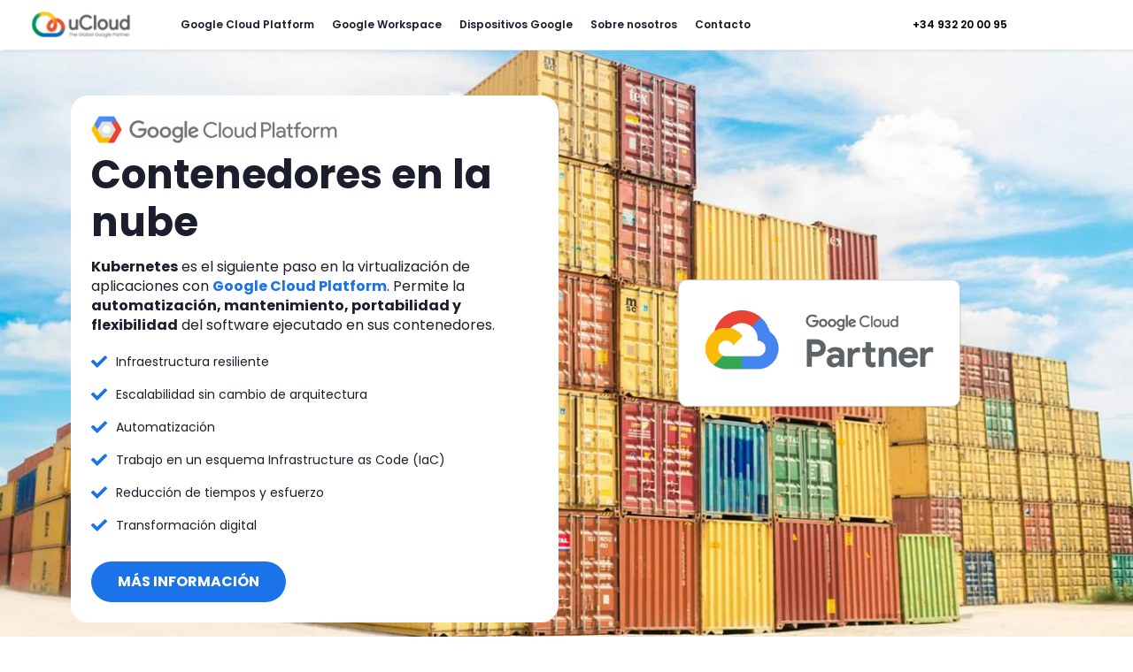

--- FILE ---
content_type: text/html; charset=UTF-8
request_url: https://ucloudglobal.com/google-cloud-platform/kubernetes/
body_size: 25235
content:
<!DOCTYPE html><html lang="es"><head><script data-no-optimize="1">var litespeed_docref=sessionStorage.getItem("litespeed_docref");litespeed_docref&&(Object.defineProperty(document,"referrer",{get:function(){return litespeed_docref}}),sessionStorage.removeItem("litespeed_docref"));</script> <meta charset="UTF-8">
 <script type="litespeed/javascript" data-src='https://www.googletagmanager.com/gtag/js?id=G-X10T9VQBJ0'></script> <script type="litespeed/javascript">window.dataLayer=window.dataLayer||[];function gtag(){dataLayer.push(arguments)}
gtag('js',new Date());gtag('config','G-X10T9VQBJ0')</script> <meta name='robots' content='noindex, nofollow' />
 <script data-cfasync="false" data-pagespeed-no-defer>var gtm4wp_datalayer_name = "dataLayer";
	var dataLayer = dataLayer || [];</script> <meta name="viewport" content="width=device-width, initial-scale=1"><title>Google Kubernetes Engine (GKE) | GCP | uCloud The Global Google Partner</title><meta name="description" content="Google Kubernetes Engine (GKE) lleva a otro nivel la virtualización de aplicaciones con sus contenedores de Google." /><meta property="og:locale" content="es_ES" /><meta property="og:type" content="article" /><meta property="og:title" content="GCP - Contenedores/Kubernetes - SEO" /><meta property="og:description" content="Google Kubernetes Engine (GKE) lleva a otro nivel la virtualización de aplicaciones con sus contenedores de Google." /><meta property="og:url" content="https://ucloudglobal.com/google-cloud-platform/kubernetes/" /><meta property="og:site_name" content="uCloud" /><meta property="article:publisher" content="https://www.facebook.com/ucloudstorecom/" /><meta property="article:modified_time" content="2025-07-15T15:08:16+00:00" /><meta property="og:image" content="https://ucloudglobal.com/wp-content/uploads/2022/05/469724f6-copia-1024x114.jpg" /><meta name="twitter:card" content="summary_large_image" /><meta name="twitter:site" content="@ucloudstore" /> <script type="application/ld+json" class="yoast-schema-graph">{"@context":"https://schema.org","@graph":[{"@type":"WebPage","@id":"https://ucloudglobal.com/google-cloud-platform/kubernetes/","url":"https://ucloudglobal.com/google-cloud-platform/kubernetes/","name":"Google Kubernetes Engine (GKE) | GCP | uCloud The Global Google Partner","isPartOf":{"@id":"https://ucloudglobal.com/#website"},"primaryImageOfPage":{"@id":"https://ucloudglobal.com/google-cloud-platform/kubernetes/#primaryimage"},"image":{"@id":"https://ucloudglobal.com/google-cloud-platform/kubernetes/#primaryimage"},"thumbnailUrl":"https://ucloudglobal.com/wp-content/uploads/2022/05/469724f6-copia-1024x114.jpg","datePublished":"2022-07-25T07:25:41+00:00","dateModified":"2025-07-15T15:08:16+00:00","description":"Google Kubernetes Engine (GKE) lleva a otro nivel la virtualización de aplicaciones con sus contenedores de Google.","breadcrumb":{"@id":"https://ucloudglobal.com/google-cloud-platform/kubernetes/#breadcrumb"},"inLanguage":"es","potentialAction":[{"@type":"ReadAction","target":["https://ucloudglobal.com/google-cloud-platform/kubernetes/"]}]},{"@type":"ImageObject","inLanguage":"es","@id":"https://ucloudglobal.com/google-cloud-platform/kubernetes/#primaryimage","url":"https://ucloudglobal.com/wp-content/uploads/2022/05/469724f6-copia.jpg","contentUrl":"https://ucloudglobal.com/wp-content/uploads/2022/05/469724f6-copia.jpg","width":1306,"height":146},{"@type":"BreadcrumbList","@id":"https://ucloudglobal.com/google-cloud-platform/kubernetes/#breadcrumb","itemListElement":[{"@type":"ListItem","position":1,"name":"Home","item":"https://ucloudglobal.com/"},{"@type":"ListItem","position":2,"name":"Google Cloud Platform","item":"https://ucloudglobal.com/google-cloud-platform/"},{"@type":"ListItem","position":3,"name":"GCP &#8211; Contenedores/Kubernetes &#8211; SEO"}]},{"@type":"WebSite","@id":"https://ucloudglobal.com/#website","url":"https://ucloudglobal.com/","name":"uCloud","description":"The Global Google Partner","potentialAction":[{"@type":"SearchAction","target":{"@type":"EntryPoint","urlTemplate":"https://ucloudglobal.com/?s={search_term_string}"},"query-input":"required name=search_term_string"}],"inLanguage":"es"}]}</script> <link rel='dns-prefetch' href='//js.hs-scripts.com' /><link href='https://fonts.gstatic.com' crossorigin rel='preconnect' /><link href='https://fonts.googleapis.com' crossorigin rel='preconnect' /><link rel="alternate" type="application/rss+xml" title="uCloud &raquo; Feed" href="https://ucloudglobal.com/feed/" /><link rel="alternate" type="application/rss+xml" title="uCloud &raquo; Feed de los comentarios" href="https://ucloudglobal.com/comments/feed/" /><link data-optimized="2" rel="stylesheet" href="https://ucloudglobal.com/wp-content/litespeed/css/578845b107be9104255ba87a35051ede.css?ver=79d52" /> <script type="litespeed/javascript" data-src="https://ucloudglobal.com/wp-includes/js/jquery/jquery.min.js" id="jquery-core-js"></script> <script id="trp-language-cookie-js-extra" type="litespeed/javascript">var trp_language_cookie_data={"abs_home":"https:\/\/ucloudglobal.com\/","url_slugs":{"es_ES":"es","en_GB":"en","pt_BR":"br"},"cookie_name":"trp_language","cookie_age":"30","cookie_path":"\/","default_language":"es_ES","publish_languages":["es_ES","en_GB","pt_BR"],"trp_ald_ajax_url":"https:\/\/ucloudglobal.com\/wp-content\/plugins\/translatepress-business\/add-ons-pro\/automatic-language-detection\/includes\/trp-ald-ajax.php","detection_method":"browser-ip","popup_option":"popup","popup_type":"hello_bar","popup_textarea":"We've detected you might be speaking a different language.","popup_textarea_change_button":"Change Language","popup_textarea_close_button":"Close and do not switch language","iso_codes":{"es_ES":"es","en_GB":"en","pt_BR":"pt","en_US":"en"},"language_urls":{"es_ES":"https:\/\/ucloudglobal.com\/google-cloud-platform\/kubernetes\/","en_GB":"https:\/\/ucloudglobal.com\/en\/google-cloud-platform\/kubernetes\/","pt_BR":"https:\/\/ucloudglobal.com\/br\/google-cloud-platform\/kubernetes\/"},"english_name":{"es_ES":"Espa\u00f1ol","en_GB":"English (UK)","pt_BR":"Portugu\u00eas do Brasil"},"is_iphone_user_check":""}</script> <script type="litespeed/javascript" data-src="https://ucloudglobal.com/wp-content/plugins/translatepress-business/add-ons-pro/automatic-language-detection/assets/js/trp-language-cookie.js" id="trp-language-cookie-js"></script> <link rel="alternate" title="oEmbed (JSON)" type="application/json+oembed" href="https://ucloudglobal.com/wp-json/oembed/1.0/embed?url=https%3A%2F%2Fucloudglobal.com%2Fgoogle-cloud-platform%2Fkubernetes%2F" /><link rel="alternate" title="oEmbed (XML)" type="text/xml+oembed" href="https://ucloudglobal.com/wp-json/oembed/1.0/embed?url=https%3A%2F%2Fucloudglobal.com%2Fgoogle-cloud-platform%2Fkubernetes%2F&#038;format=xml" />
 <script class="hsq-set-content-id" data-content-id="standard-page" type="litespeed/javascript">var _hsq=_hsq||[];_hsq.push(["setContentType","standard-page"])</script> <link rel="alternate" hreflang="es-ES" href="https://ucloudglobal.com/google-cloud-platform/kubernetes/"/><link rel="alternate" hreflang="en-GB" href="https://ucloudglobal.com/en/google-cloud-platform/kubernetes/"/><link rel="alternate" hreflang="pt-BR" href="https://ucloudglobal.com/br/google-cloud-platform/kubernetes/"/><link rel="alternate" hreflang="es" href="https://ucloudglobal.com/google-cloud-platform/kubernetes/"/><link rel="alternate" hreflang="en" href="https://ucloudglobal.com/en/google-cloud-platform/kubernetes/"/><link rel="alternate" hreflang="pt" href="https://ucloudglobal.com/br/google-cloud-platform/kubernetes/"/><link rel="alternate" hreflang="x-default" href="https://ucloudglobal.com/google-cloud-platform/kubernetes/"/> <script data-cfasync="false" data-pagespeed-no-defer>var dataLayer_content = {"pagePostType":"page","pagePostType2":"single-page","pagePostAuthor":"Montse Grau Roca"};
	dataLayer.push( dataLayer_content );</script> <script data-cfasync="false" data-pagespeed-no-defer>console.warn && console.warn("[GTM4WP] Google Tag Manager container code placement set to OFF !!!");
	console.warn && console.warn("[GTM4WP] Data layer codes are active but GTM container must be loaded using custom coding !!!");</script> <link rel="canonical" href="https://ucloudglobal.com/google-cloud-platform/kubernetes/" /><meta name="generator" content="Elementor 3.30.3; features: e_font_icon_svg, additional_custom_breakpoints, e_element_cache; settings: css_print_method-external, google_font-enabled, font_display-swap">
 <script type="litespeed/javascript">(function(w,d,s,l,i){w[l]=w[l]||[];w[l].push({'gtm.start':new Date().getTime(),event:'gtm.js'});var f=d.getElementsByTagName(s)[0],j=d.createElement(s),dl=l!='dataLayer'?'&l='+l:'';j.async=!0;j.src='https://www.googletagmanager.com/gtm.js?id='+i+dl;f.parentNode.insertBefore(j,f)})(window,document,'script','dataLayer','GTM-TQDRGR6')</script> <noscript><iframe data-lazyloaded="1" src="about:blank" data-litespeed-src="https://www.googletagmanager.com/ns.html?id=GTM-TQDRGR6"
height="0" width="0" style="display:none;visibility:hidden"></iframe></noscript><link rel="icon" href="https://ucloudglobal.com/wp-content/uploads/2019/04/cropped-ucloudstore-favicon-32x32.jpg" sizes="32x32" /><link rel="icon" href="https://ucloudglobal.com/wp-content/uploads/2019/04/cropped-ucloudstore-favicon-192x192.jpg" sizes="192x192" /><link rel="apple-touch-icon" href="https://ucloudglobal.com/wp-content/uploads/2019/04/cropped-ucloudstore-favicon-180x180.jpg" /><meta name="msapplication-TileImage" content="https://ucloudglobal.com/wp-content/uploads/2019/04/cropped-ucloudstore-favicon-270x270.jpg" /></head><body class="wp-singular page-template-default page page-id-28013 page-child parent-pageid-13738 wp-embed-responsive wp-theme-generatepress wp-child-theme-generatepress-child translatepress-es_ES no-sidebar nav-float-right separate-containers header-aligned-left dropdown-hover full-width-content elementor-default elementor-kit-11546 elementor-page elementor-page-28013" itemtype="https://schema.org/WebPage" itemscope>
<a class="screen-reader-text skip-link" href="#content" title="Saltar al contenido">Saltar al contenido</a><div data-elementor-type="header" data-elementor-id="23704" class="elementor elementor-23704 elementor-location-header" data-elementor-post-type="elementor_library"><section class="elementor-section elementor-top-section elementor-element elementor-element-5b24abb top-bar-ms elementor-hidden-desktop elementor-section-boxed elementor-section-height-default elementor-section-height-default" data-id="5b24abb" data-element_type="section" data-settings="{&quot;background_background&quot;:&quot;classic&quot;}"><div class="elementor-background-overlay"></div><div class="elementor-container elementor-column-gap-no"><div class="elementor-column elementor-col-100 elementor-top-column elementor-element elementor-element-f3b6451" data-id="f3b6451" data-element_type="column"><div class="elementor-widget-wrap elementor-element-populated"><div class="elementor-element elementor-element-fcb7a9d elementor-icon-list--layout-inline elementor-mobile-align-center elementor-list-item-link-full_width elementor-widget elementor-widget-icon-list" data-id="fcb7a9d" data-element_type="widget" data-widget_type="icon-list.default"><ul class="elementor-icon-list-items elementor-inline-items"><li class="elementor-icon-list-item elementor-inline-item">
<a href="https://ucloudglobal.com/contacto/"><span class="elementor-icon-list-icon">
<svg aria-hidden="true" class="e-font-icon-svg e-fas-phone-alt" viewBox="0 0 512 512" xmlns="http://www.w3.org/2000/svg"><path d="M497.39 361.8l-112-48a24 24 0 0 0-28 6.9l-49.6 60.6A370.66 370.66 0 0 1 130.6 204.11l60.6-49.6a23.94 23.94 0 0 0 6.9-28l-48-112A24.16 24.16 0 0 0 122.6.61l-104 24A24 24 0 0 0 0 48c0 256.5 207.9 464 464 464a24 24 0 0 0 23.4-18.6l24-104a24.29 24.29 0 0 0-14.01-27.6z"></path></svg>						</span>
<span class="elementor-icon-list-text">Contáctanos</span>
</a></li><li class="elementor-icon-list-item elementor-inline-item">
<a href="https://ucloudglobal.com/mi-cuenta/"><span class="elementor-icon-list-text">Mi cuenta</span>
</a></li></ul></div></div></div></div></section><section class="elementor-section elementor-top-section elementor-element elementor-element-64f7723 elementor-hidden-tablet elementor-hidden-phone elementor-section-full_width menu-bar elementor-section-height-default elementor-section-height-default" data-id="64f7723" data-element_type="section" data-settings="{&quot;background_background&quot;:&quot;gradient&quot;,&quot;sticky&quot;:&quot;top&quot;,&quot;sticky_on&quot;:[&quot;desktop&quot;,&quot;tablet&quot;,&quot;mobile&quot;],&quot;sticky_offset&quot;:0,&quot;sticky_effects_offset&quot;:0,&quot;sticky_anchor_link_offset&quot;:0}"><div class="elementor-container elementor-column-gap-no"><div class="elementor-column elementor-col-33 elementor-top-column elementor-element elementor-element-3890d10" data-id="3890d10" data-element_type="column"><div class="elementor-widget-wrap elementor-element-populated"><div class="elementor-element elementor-element-2589700 elementor-widget-mobile__width-initial dce_masking-none elementor-widget elementor-widget-image" data-id="2589700" data-element_type="widget" data-widget_type="image.default">
<a href="https://ucloudglobal.com/" title="Ucloud the google cloud partner">
<img data-lazyloaded="1" src="[data-uri]" width="129" height="34" data-src="https://ucloudglobal.com/wp-content/uploads/2021/11/logo_ucloud_129x34.webp" class="attachment-full size-full wp-image-39539" alt="" data-srcset="https://ucloudglobal.com/wp-content/uploads/2021/11/logo_ucloud_129x34.webp 129w, https://ucloudglobal.com/wp-content/uploads/2021/11/logo_ucloud_129x34-18x5.webp 18w" data-sizes="(max-width: 129px) 100vw, 129px" />								</a></div></div></div><div class="elementor-column elementor-col-33 elementor-top-column elementor-element elementor-element-6da5658" data-id="6da5658" data-element_type="column"><div class="elementor-widget-wrap elementor-element-populated"><div class="elementor-element elementor-element-95b2ccf elementor-nav-menu__align-center elementor-nav-menu__text-align-center elementor-nav-menu--dropdown-mobile elementor-nav-menu--stretch elementor-widget-mobile__width-initial elementor-nav-menu--toggle elementor-nav-menu--burger elementor-widget elementor-widget-nav-menu" data-id="95b2ccf" data-element_type="widget" data-settings="{&quot;full_width&quot;:&quot;stretch&quot;,&quot;submenu_icon&quot;:{&quot;value&quot;:&quot;&lt;i class=\&quot;\&quot;&gt;&lt;\/i&gt;&quot;,&quot;library&quot;:&quot;&quot;},&quot;layout&quot;:&quot;horizontal&quot;,&quot;toggle&quot;:&quot;burger&quot;}" data-widget_type="nav-menu.default"><nav aria-label="Menú" class="elementor-nav-menu--main elementor-nav-menu__container elementor-nav-menu--layout-horizontal e--pointer-underline e--animation-slide"><ul id="menu-1-95b2ccf" class="elementor-nav-menu"><li class="menu-item menu-item-type-post_type menu-item-object-page current-page-ancestor current-menu-ancestor current-menu-parent current_page_parent current_page_ancestor menu-item-has-children menu-item-25595"><a href="https://ucloudglobal.com/google-cloud-platform/" class="elementor-item">Google Cloud Platform</a><ul class="sub-menu elementor-nav-menu--dropdown"><li class="menu-item menu-item-type-post_type menu-item-object-page menu-item-39278"><a href="https://ucloudglobal.com/vertex-ai-excellence/" class="elementor-sub-item">Vertex AI Excellence</a></li><li class="menu-item menu-item-type-custom menu-item-object-custom current-menu-item menu-item-29025"><a href="/google-cloud-platform/kubernetes/" aria-current="page" class="elementor-sub-item elementor-item-active">Kubernetes</a></li><li class="menu-item menu-item-type-custom menu-item-object-custom menu-item-29026"><a href="/google-cloud-platform/backup/" class="elementor-sub-item">Back up</a></li><li class="menu-item menu-item-type-custom menu-item-object-custom menu-item-29027"><a href="/google-cloud-platform/migracion-nube/" class="elementor-sub-item">Migración</a></li><li class="menu-item menu-item-type-custom menu-item-object-custom menu-item-29028"><a href="/google-cloud-platform/nube-escalable/" class="elementor-sub-item">Escalabilidad</a></li><li class="menu-item menu-item-type-custom menu-item-object-custom menu-item-29029"><a href="/google-cloud-platform/high-availability/" class="elementor-sub-item">Alta disponibilidad</a></li><li class="menu-item menu-item-type-custom menu-item-object-custom menu-item-29030"><a href="/google-cloud-platform/soporte/" class="elementor-sub-item">Soporte</a></li></ul></li><li class="menu-item menu-item-type-post_type menu-item-object-page menu-item-has-children menu-item-25584"><a href="https://ucloudglobal.com/planes-google-workspace/" class="elementor-item">Google Workspace</a><ul class="sub-menu elementor-nav-menu--dropdown"><li class="menu-item menu-item-type-post_type menu-item-object-page menu-item-34456"><a href="https://ucloudglobal.com/planes-google-workspace/" class="elementor-sub-item">Planes Google Workspace</a></li><li class="menu-item menu-item-type-post_type menu-item-object-page menu-item-25605"><a href="https://ucloudglobal.com/implantacion-y-migracion/" class="elementor-sub-item">Implantación y migración</a></li><li class="menu-item menu-item-type-post_type menu-item-object-page menu-item-25597"><a href="https://ucloudglobal.com/third-party/" class="elementor-sub-item">Third Party</a></li></ul></li><li class="menu-item menu-item-type-post_type menu-item-object-page menu-item-has-children menu-item-25598"><a href="https://ucloudglobal.com/dispositivos-chrome/" class="elementor-item">Dispositivos Google</a><ul class="sub-menu elementor-nav-menu--dropdown"><li class="menu-item menu-item-type-post_type menu-item-object-page menu-item-25599"><a href="https://ucloudglobal.com/google-chromebook/" class="elementor-sub-item">Google Chromebook</a></li><li class="menu-item menu-item-type-post_type menu-item-object-page menu-item-25600"><a href="https://ucloudglobal.com/google-meet/" class="elementor-sub-item">Google Meet Hardware</a></li><li class="menu-item menu-item-type-post_type menu-item-object-page menu-item-24967"><a href="https://ucloudglobal.com/google-meet-series-one-avocor/" class="elementor-sub-item">Series One by Avocor</a></li><li class="menu-item menu-item-type-post_type menu-item-object-page menu-item-25603"><a href="https://ucloudglobal.com/google-chromebox/" class="elementor-sub-item">Google Chromebox</a></li><li class="menu-item menu-item-type-post_type menu-item-object-page menu-item-25596"><a href="https://ucloudglobal.com/google-for-education/" class="elementor-sub-item">Google for Education</a></li></ul></li><li class="menu-item menu-item-type-post_type menu-item-object-page menu-item-has-children menu-item-25609"><a href="https://ucloudglobal.com/sobre-nosotros/" class="elementor-item">Sobre nosotros</a><ul class="sub-menu elementor-nav-menu--dropdown"><li class="menu-item menu-item-type-custom menu-item-object-custom menu-item-38634"><a href="https://ucloudglobal.com/sobre-nosotros/" class="elementor-sub-item">Sobre nosotros</a></li><li class="menu-item menu-item-type-post_type menu-item-object-page menu-item-34703"><a href="https://ucloudglobal.com/blog/" class="elementor-sub-item">Blog</a></li></ul></li><li class="menu-item menu-item-type-post_type menu-item-object-page menu-item-25610"><a href="https://ucloudglobal.com/contacto/" class="elementor-item">Contacto</a></li></ul></nav><div class="elementor-menu-toggle" role="button" tabindex="0" aria-label="Alternar menú" aria-expanded="false">
<svg aria-hidden="true" role="presentation" class="elementor-menu-toggle__icon--open e-font-icon-svg e-eicon-menu-bar" viewBox="0 0 1000 1000" xmlns="http://www.w3.org/2000/svg"><path d="M104 333H896C929 333 958 304 958 271S929 208 896 208H104C71 208 42 237 42 271S71 333 104 333ZM104 583H896C929 583 958 554 958 521S929 458 896 458H104C71 458 42 487 42 521S71 583 104 583ZM104 833H896C929 833 958 804 958 771S929 708 896 708H104C71 708 42 737 42 771S71 833 104 833Z"></path></svg><svg aria-hidden="true" role="presentation" class="elementor-menu-toggle__icon--close e-font-icon-svg e-eicon-close" viewBox="0 0 1000 1000" xmlns="http://www.w3.org/2000/svg"><path d="M742 167L500 408 258 167C246 154 233 150 217 150 196 150 179 158 167 167 154 179 150 196 150 212 150 229 154 242 171 254L408 500 167 742C138 771 138 800 167 829 196 858 225 858 254 829L496 587 738 829C750 842 767 846 783 846 800 846 817 842 829 829 842 817 846 804 846 783 846 767 842 750 829 737L588 500 833 258C863 229 863 200 833 171 804 137 775 137 742 167Z"></path></svg></div><nav class="elementor-nav-menu--dropdown elementor-nav-menu__container" aria-hidden="true"><ul id="menu-2-95b2ccf" class="elementor-nav-menu"><li class="menu-item menu-item-type-post_type menu-item-object-page current-page-ancestor current-menu-ancestor current-menu-parent current_page_parent current_page_ancestor menu-item-has-children menu-item-25595"><a href="https://ucloudglobal.com/google-cloud-platform/" class="elementor-item" tabindex="-1">Google Cloud Platform</a><ul class="sub-menu elementor-nav-menu--dropdown"><li class="menu-item menu-item-type-post_type menu-item-object-page menu-item-39278"><a href="https://ucloudglobal.com/vertex-ai-excellence/" class="elementor-sub-item" tabindex="-1">Vertex AI Excellence</a></li><li class="menu-item menu-item-type-custom menu-item-object-custom current-menu-item menu-item-29025"><a href="/google-cloud-platform/kubernetes/" aria-current="page" class="elementor-sub-item elementor-item-active" tabindex="-1">Kubernetes</a></li><li class="menu-item menu-item-type-custom menu-item-object-custom menu-item-29026"><a href="/google-cloud-platform/backup/" class="elementor-sub-item" tabindex="-1">Back up</a></li><li class="menu-item menu-item-type-custom menu-item-object-custom menu-item-29027"><a href="/google-cloud-platform/migracion-nube/" class="elementor-sub-item" tabindex="-1">Migración</a></li><li class="menu-item menu-item-type-custom menu-item-object-custom menu-item-29028"><a href="/google-cloud-platform/nube-escalable/" class="elementor-sub-item" tabindex="-1">Escalabilidad</a></li><li class="menu-item menu-item-type-custom menu-item-object-custom menu-item-29029"><a href="/google-cloud-platform/high-availability/" class="elementor-sub-item" tabindex="-1">Alta disponibilidad</a></li><li class="menu-item menu-item-type-custom menu-item-object-custom menu-item-29030"><a href="/google-cloud-platform/soporte/" class="elementor-sub-item" tabindex="-1">Soporte</a></li></ul></li><li class="menu-item menu-item-type-post_type menu-item-object-page menu-item-has-children menu-item-25584"><a href="https://ucloudglobal.com/planes-google-workspace/" class="elementor-item" tabindex="-1">Google Workspace</a><ul class="sub-menu elementor-nav-menu--dropdown"><li class="menu-item menu-item-type-post_type menu-item-object-page menu-item-34456"><a href="https://ucloudglobal.com/planes-google-workspace/" class="elementor-sub-item" tabindex="-1">Planes Google Workspace</a></li><li class="menu-item menu-item-type-post_type menu-item-object-page menu-item-25605"><a href="https://ucloudglobal.com/implantacion-y-migracion/" class="elementor-sub-item" tabindex="-1">Implantación y migración</a></li><li class="menu-item menu-item-type-post_type menu-item-object-page menu-item-25597"><a href="https://ucloudglobal.com/third-party/" class="elementor-sub-item" tabindex="-1">Third Party</a></li></ul></li><li class="menu-item menu-item-type-post_type menu-item-object-page menu-item-has-children menu-item-25598"><a href="https://ucloudglobal.com/dispositivos-chrome/" class="elementor-item" tabindex="-1">Dispositivos Google</a><ul class="sub-menu elementor-nav-menu--dropdown"><li class="menu-item menu-item-type-post_type menu-item-object-page menu-item-25599"><a href="https://ucloudglobal.com/google-chromebook/" class="elementor-sub-item" tabindex="-1">Google Chromebook</a></li><li class="menu-item menu-item-type-post_type menu-item-object-page menu-item-25600"><a href="https://ucloudglobal.com/google-meet/" class="elementor-sub-item" tabindex="-1">Google Meet Hardware</a></li><li class="menu-item menu-item-type-post_type menu-item-object-page menu-item-24967"><a href="https://ucloudglobal.com/google-meet-series-one-avocor/" class="elementor-sub-item" tabindex="-1">Series One by Avocor</a></li><li class="menu-item menu-item-type-post_type menu-item-object-page menu-item-25603"><a href="https://ucloudglobal.com/google-chromebox/" class="elementor-sub-item" tabindex="-1">Google Chromebox</a></li><li class="menu-item menu-item-type-post_type menu-item-object-page menu-item-25596"><a href="https://ucloudglobal.com/google-for-education/" class="elementor-sub-item" tabindex="-1">Google for Education</a></li></ul></li><li class="menu-item menu-item-type-post_type menu-item-object-page menu-item-has-children menu-item-25609"><a href="https://ucloudglobal.com/sobre-nosotros/" class="elementor-item" tabindex="-1">Sobre nosotros</a><ul class="sub-menu elementor-nav-menu--dropdown"><li class="menu-item menu-item-type-custom menu-item-object-custom menu-item-38634"><a href="https://ucloudglobal.com/sobre-nosotros/" class="elementor-sub-item" tabindex="-1">Sobre nosotros</a></li><li class="menu-item menu-item-type-post_type menu-item-object-page menu-item-34703"><a href="https://ucloudglobal.com/blog/" class="elementor-sub-item" tabindex="-1">Blog</a></li></ul></li><li class="menu-item menu-item-type-post_type menu-item-object-page menu-item-25610"><a href="https://ucloudglobal.com/contacto/" class="elementor-item" tabindex="-1">Contacto</a></li></ul></nav></div></div></div><div class="elementor-column elementor-col-33 elementor-top-column elementor-element elementor-element-6936807" data-id="6936807" data-element_type="column"><div class="elementor-widget-wrap elementor-element-populated"><section class="elementor-section elementor-inner-section elementor-element elementor-element-66c0857 elementor-section-boxed elementor-section-height-default elementor-section-height-default" data-id="66c0857" data-element_type="section"><div class="elementor-container elementor-column-gap-default"><div class="elementor-column elementor-col-25 elementor-inner-column elementor-element elementor-element-6eb966d" data-id="6eb966d" data-element_type="column"><div class="elementor-widget-wrap"></div></div><div class="elementor-column elementor-col-25 elementor-inner-column elementor-element elementor-element-2ea24c2" data-id="2ea24c2" data-element_type="column"><div class="elementor-widget-wrap elementor-element-populated"><div class="elementor-element elementor-element-370cc09 elementor-nav-menu__align-center elementor-nav-menu__text-align-center elementor-nav-menu--dropdown-mobile elementor-nav-menu--stretch elementor-widget-mobile__width-initial elementor-nav-menu--toggle elementor-nav-menu--burger elementor-widget elementor-widget-nav-menu" data-id="370cc09" data-element_type="widget" data-settings="{&quot;full_width&quot;:&quot;stretch&quot;,&quot;submenu_icon&quot;:{&quot;value&quot;:&quot;&lt;i class=\&quot;\&quot;&gt;&lt;\/i&gt;&quot;,&quot;library&quot;:&quot;&quot;},&quot;layout&quot;:&quot;horizontal&quot;,&quot;toggle&quot;:&quot;burger&quot;}" data-widget_type="nav-menu.default"><nav aria-label="Menú" class="elementor-nav-menu--main elementor-nav-menu__container elementor-nav-menu--layout-horizontal e--pointer-none"><ul id="menu-1-370cc09" class="elementor-nav-menu"><li class="menu-item menu-item-type-custom menu-item-object-custom menu-item-26990"><a href="tel:+34932200095" class="elementor-item">+34 932 20 00 95</a></li></ul></nav><div class="elementor-menu-toggle" role="button" tabindex="0" aria-label="Alternar menú" aria-expanded="false">
<svg aria-hidden="true" role="presentation" class="elementor-menu-toggle__icon--open e-font-icon-svg e-eicon-menu-bar" viewBox="0 0 1000 1000" xmlns="http://www.w3.org/2000/svg"><path d="M104 333H896C929 333 958 304 958 271S929 208 896 208H104C71 208 42 237 42 271S71 333 104 333ZM104 583H896C929 583 958 554 958 521S929 458 896 458H104C71 458 42 487 42 521S71 583 104 583ZM104 833H896C929 833 958 804 958 771S929 708 896 708H104C71 708 42 737 42 771S71 833 104 833Z"></path></svg><svg aria-hidden="true" role="presentation" class="elementor-menu-toggle__icon--close e-font-icon-svg e-eicon-close" viewBox="0 0 1000 1000" xmlns="http://www.w3.org/2000/svg"><path d="M742 167L500 408 258 167C246 154 233 150 217 150 196 150 179 158 167 167 154 179 150 196 150 212 150 229 154 242 171 254L408 500 167 742C138 771 138 800 167 829 196 858 225 858 254 829L496 587 738 829C750 842 767 846 783 846 800 846 817 842 829 829 842 817 846 804 846 783 846 767 842 750 829 737L588 500 833 258C863 229 863 200 833 171 804 137 775 137 742 167Z"></path></svg></div><nav class="elementor-nav-menu--dropdown elementor-nav-menu__container" aria-hidden="true"><ul id="menu-2-370cc09" class="elementor-nav-menu"><li class="menu-item menu-item-type-custom menu-item-object-custom menu-item-26990"><a href="tel:+34932200095" class="elementor-item" tabindex="-1">+34 932 20 00 95</a></li></ul></nav></div></div></div><div class="elementor-column elementor-col-25 elementor-inner-column elementor-element elementor-element-2432de3" data-id="2432de3" data-element_type="column"><div class="elementor-widget-wrap"></div></div><div class="elementor-column elementor-col-25 elementor-inner-column elementor-element elementor-element-e1d0ab1" data-id="e1d0ab1" data-element_type="column"><div class="elementor-widget-wrap"></div></div></div></section></div></div></div></section><section class="elementor-section elementor-top-section elementor-element elementor-element-94eaab6 elementor-hidden-desktop menu-bar-mobile elementor-section-boxed elementor-section-height-default elementor-section-height-default" data-id="94eaab6" data-element_type="section" data-settings="{&quot;background_background&quot;:&quot;classic&quot;}"><div class="elementor-container elementor-column-gap-default"><div class="elementor-column elementor-col-100 elementor-top-column elementor-element elementor-element-86d50b3" data-id="86d50b3" data-element_type="column"><div class="elementor-widget-wrap elementor-element-populated"><div class="elementor-element elementor-element-8ae2f64 elementor-widget-mobile__width-initial dce_masking-none elementor-widget elementor-widget-image" data-id="8ae2f64" data-element_type="widget" data-widget_type="image.default">
<a href="https://ucloudglobal.com" title="uCloud">
<img data-lazyloaded="1" src="[data-uri]" width="300" height="53" data-src="https://ucloudglobal.com/wp-content/uploads/2020/07/logo-ucloudstore-21-300x53.png" class="attachment-medium size-medium wp-image-22114" alt="" data-srcset="https://ucloudglobal.com/wp-content/uploads/2020/07/logo-ucloudstore-21-300x53.png 300w, https://ucloudglobal.com/wp-content/uploads/2020/07/logo-ucloudstore-21-400x70.png 400w, https://ucloudglobal.com/wp-content/uploads/2020/07/logo-ucloudstore-21.png 467w" data-sizes="(max-width: 300px) 100vw, 300px" />								</a></div><div class="elementor-element elementor-element-144e1ad elementor-nav-menu__align-center elementor-nav-menu__text-align-center elementor-nav-menu--dropdown-mobile elementor-nav-menu--stretch elementor-widget-mobile__width-initial elementor-nav-menu--toggle elementor-nav-menu--burger elementor-widget elementor-widget-nav-menu" data-id="144e1ad" data-element_type="widget" data-settings="{&quot;full_width&quot;:&quot;stretch&quot;,&quot;submenu_icon&quot;:{&quot;value&quot;:&quot;&lt;svg class=\&quot;fa-svg-chevron-down e-font-icon-svg e-fas-chevron-down\&quot; viewBox=\&quot;0 0 448 512\&quot; xmlns=\&quot;http:\/\/www.w3.org\/2000\/svg\&quot;&gt;&lt;path d=\&quot;M207.029 381.476L12.686 187.132c-9.373-9.373-9.373-24.569 0-33.941l22.667-22.667c9.357-9.357 24.522-9.375 33.901-.04L224 284.505l154.745-154.021c9.379-9.335 24.544-9.317 33.901.04l22.667 22.667c9.373 9.373 9.373 24.569 0 33.941L240.971 381.476c-9.373 9.372-24.569 9.372-33.942 0z\&quot;&gt;&lt;\/path&gt;&lt;\/svg&gt;&quot;,&quot;library&quot;:&quot;fa-solid&quot;},&quot;layout&quot;:&quot;horizontal&quot;,&quot;toggle&quot;:&quot;burger&quot;}" data-widget_type="nav-menu.default"><nav aria-label="Menú" class="elementor-nav-menu--main elementor-nav-menu__container elementor-nav-menu--layout-horizontal e--pointer-none"><ul id="menu-1-144e1ad" class="elementor-nav-menu"><li class="menu-item menu-item-type-post_type menu-item-object-page menu-item-has-children menu-item-25613"><a href="https://ucloudglobal.com/planes-google-workspace/" class="elementor-item">Google Workspace</a><ul class="sub-menu elementor-nav-menu--dropdown"><li class="menu-item menu-item-type-post_type menu-item-object-page menu-item-34392"><a href="https://ucloudglobal.com/planes-google-workspace/" class="elementor-sub-item">Planes Google Workspace</a></li><li class="menu-item menu-item-type-post_type menu-item-object-page menu-item-25625"><a href="https://ucloudglobal.com/implantacion-y-migracion/" class="elementor-sub-item">Implantación y migración</a></li><li class="menu-item menu-item-type-post_type menu-item-object-page menu-item-25616"><a href="https://ucloudglobal.com/third-party/" class="elementor-sub-item">Third Party</a></li></ul></li><li class="menu-item menu-item-type-post_type menu-item-object-page menu-item-has-children menu-item-25617"><a href="https://ucloudglobal.com/dispositivos-chrome/" class="elementor-item">Dispositivos Google</a><ul class="sub-menu elementor-nav-menu--dropdown"><li class="menu-item menu-item-type-post_type menu-item-object-page menu-item-25618"><a href="https://ucloudglobal.com/google-chromebook/" class="elementor-sub-item">Google Chromebook</a></li><li class="menu-item menu-item-type-post_type menu-item-object-page menu-item-25619"><a href="https://ucloudglobal.com/google-meet/" class="elementor-sub-item">Hangouts Meet</a></li><li class="menu-item menu-item-type-post_type menu-item-object-page menu-item-25621"><a href="https://ucloudglobal.com/google-meet-series-one-avocor/" class="elementor-sub-item">Series One by Avocor</a></li><li class="menu-item menu-item-type-post_type menu-item-object-page menu-item-25623"><a href="https://ucloudglobal.com/google-chromebox/" class="elementor-sub-item">Google Chromebox</a></li></ul></li><li class="menu-item menu-item-type-post_type menu-item-object-page current-page-ancestor menu-item-25615"><a href="https://ucloudglobal.com/google-cloud-platform/" class="elementor-item">Google Cloud Platform</a></li><li class="menu-item menu-item-type-post_type menu-item-object-page menu-item-25614"><a href="https://ucloudglobal.com/google-for-education/" class="elementor-item">Google for Education</a></li><li class="menu-item menu-item-type-post_type menu-item-object-page menu-item-has-children menu-item-25628"><a href="https://ucloudglobal.com/blog/" class="elementor-item">Blog</a><ul class="sub-menu elementor-nav-menu--dropdown"><li class="menu-item menu-item-type-post_type menu-item-object-page menu-item-34393"><a href="https://ucloudglobal.com/blog/" class="elementor-sub-item">Blog</a></li><li class="menu-item menu-item-type-post_type menu-item-object-page menu-item-25626"><a href="https://ucloudglobal.com/sobre-nosotros/" class="elementor-sub-item">Sobre nosotros</a></li></ul></li><li class="menu-item menu-item-type-post_type menu-item-object-page menu-item-25629"><a href="https://ucloudglobal.com/contacto/" class="elementor-item">Contacto</a></li><li class="menu-item menu-item-type-custom menu-item-object-custom menu-item-has-children menu-item-27004"><a href="#" class="elementor-item elementor-item-anchor">Llámanos</a><ul class="sub-menu elementor-nav-menu--dropdown"><li class="menu-item menu-item-type-custom menu-item-object-custom menu-item-27005"><a href="tel:+34919014522" class="elementor-sub-item">ESP: +34 919 01 45 22</a></li><li class="menu-item menu-item-type-custom menu-item-object-custom menu-item-35421"><a href="tel:+551131970640" class="elementor-sub-item">BR: +55 11 3197 0640</a></li><li class="menu-item menu-item-type-custom menu-item-object-custom menu-item-27006"><a href="tel:+525541643870" class="elementor-sub-item">MX: +52 55 4164 3870</a></li><li class="menu-item menu-item-type-custom menu-item-object-custom menu-item-27007"><a href="tel:+576015898503" class="elementor-sub-item">CO: +57 601 5898503</a></li><li class="menu-item menu-item-type-custom menu-item-object-custom menu-item-27008"><a href="tel:+56442229940" class="elementor-sub-item">CL: +56 44 222 9940</a></li><li class="menu-item menu-item-type-custom menu-item-object-custom menu-item-27009"><a href="tel:+5117071347" class="elementor-sub-item">PE: +51 1 7071347</a></li><li class="menu-item menu-item-type-custom menu-item-object-custom menu-item-35422"><a href="tel:+27213002862" class="elementor-sub-item">SA:  +27 21 300 2862</a></li></ul></li></ul></nav><div class="elementor-menu-toggle" role="button" tabindex="0" aria-label="Alternar menú" aria-expanded="false">
<svg aria-hidden="true" role="presentation" class="elementor-menu-toggle__icon--open e-font-icon-svg e-eicon-menu-bar" viewBox="0 0 1000 1000" xmlns="http://www.w3.org/2000/svg"><path d="M104 333H896C929 333 958 304 958 271S929 208 896 208H104C71 208 42 237 42 271S71 333 104 333ZM104 583H896C929 583 958 554 958 521S929 458 896 458H104C71 458 42 487 42 521S71 583 104 583ZM104 833H896C929 833 958 804 958 771S929 708 896 708H104C71 708 42 737 42 771S71 833 104 833Z"></path></svg><svg aria-hidden="true" role="presentation" class="elementor-menu-toggle__icon--close e-font-icon-svg e-eicon-close" viewBox="0 0 1000 1000" xmlns="http://www.w3.org/2000/svg"><path d="M742 167L500 408 258 167C246 154 233 150 217 150 196 150 179 158 167 167 154 179 150 196 150 212 150 229 154 242 171 254L408 500 167 742C138 771 138 800 167 829 196 858 225 858 254 829L496 587 738 829C750 842 767 846 783 846 800 846 817 842 829 829 842 817 846 804 846 783 846 767 842 750 829 737L588 500 833 258C863 229 863 200 833 171 804 137 775 137 742 167Z"></path></svg></div><nav class="elementor-nav-menu--dropdown elementor-nav-menu__container" aria-hidden="true"><ul id="menu-2-144e1ad" class="elementor-nav-menu"><li class="menu-item menu-item-type-post_type menu-item-object-page menu-item-has-children menu-item-25613"><a href="https://ucloudglobal.com/planes-google-workspace/" class="elementor-item" tabindex="-1">Google Workspace</a><ul class="sub-menu elementor-nav-menu--dropdown"><li class="menu-item menu-item-type-post_type menu-item-object-page menu-item-34392"><a href="https://ucloudglobal.com/planes-google-workspace/" class="elementor-sub-item" tabindex="-1">Planes Google Workspace</a></li><li class="menu-item menu-item-type-post_type menu-item-object-page menu-item-25625"><a href="https://ucloudglobal.com/implantacion-y-migracion/" class="elementor-sub-item" tabindex="-1">Implantación y migración</a></li><li class="menu-item menu-item-type-post_type menu-item-object-page menu-item-25616"><a href="https://ucloudglobal.com/third-party/" class="elementor-sub-item" tabindex="-1">Third Party</a></li></ul></li><li class="menu-item menu-item-type-post_type menu-item-object-page menu-item-has-children menu-item-25617"><a href="https://ucloudglobal.com/dispositivos-chrome/" class="elementor-item" tabindex="-1">Dispositivos Google</a><ul class="sub-menu elementor-nav-menu--dropdown"><li class="menu-item menu-item-type-post_type menu-item-object-page menu-item-25618"><a href="https://ucloudglobal.com/google-chromebook/" class="elementor-sub-item" tabindex="-1">Google Chromebook</a></li><li class="menu-item menu-item-type-post_type menu-item-object-page menu-item-25619"><a href="https://ucloudglobal.com/google-meet/" class="elementor-sub-item" tabindex="-1">Hangouts Meet</a></li><li class="menu-item menu-item-type-post_type menu-item-object-page menu-item-25621"><a href="https://ucloudglobal.com/google-meet-series-one-avocor/" class="elementor-sub-item" tabindex="-1">Series One by Avocor</a></li><li class="menu-item menu-item-type-post_type menu-item-object-page menu-item-25623"><a href="https://ucloudglobal.com/google-chromebox/" class="elementor-sub-item" tabindex="-1">Google Chromebox</a></li></ul></li><li class="menu-item menu-item-type-post_type menu-item-object-page current-page-ancestor menu-item-25615"><a href="https://ucloudglobal.com/google-cloud-platform/" class="elementor-item" tabindex="-1">Google Cloud Platform</a></li><li class="menu-item menu-item-type-post_type menu-item-object-page menu-item-25614"><a href="https://ucloudglobal.com/google-for-education/" class="elementor-item" tabindex="-1">Google for Education</a></li><li class="menu-item menu-item-type-post_type menu-item-object-page menu-item-has-children menu-item-25628"><a href="https://ucloudglobal.com/blog/" class="elementor-item" tabindex="-1">Blog</a><ul class="sub-menu elementor-nav-menu--dropdown"><li class="menu-item menu-item-type-post_type menu-item-object-page menu-item-34393"><a href="https://ucloudglobal.com/blog/" class="elementor-sub-item" tabindex="-1">Blog</a></li><li class="menu-item menu-item-type-post_type menu-item-object-page menu-item-25626"><a href="https://ucloudglobal.com/sobre-nosotros/" class="elementor-sub-item" tabindex="-1">Sobre nosotros</a></li></ul></li><li class="menu-item menu-item-type-post_type menu-item-object-page menu-item-25629"><a href="https://ucloudglobal.com/contacto/" class="elementor-item" tabindex="-1">Contacto</a></li><li class="menu-item menu-item-type-custom menu-item-object-custom menu-item-has-children menu-item-27004"><a href="#" class="elementor-item elementor-item-anchor" tabindex="-1">Llámanos</a><ul class="sub-menu elementor-nav-menu--dropdown"><li class="menu-item menu-item-type-custom menu-item-object-custom menu-item-27005"><a href="tel:+34919014522" class="elementor-sub-item" tabindex="-1">ESP: +34 919 01 45 22</a></li><li class="menu-item menu-item-type-custom menu-item-object-custom menu-item-35421"><a href="tel:+551131970640" class="elementor-sub-item" tabindex="-1">BR: +55 11 3197 0640</a></li><li class="menu-item menu-item-type-custom menu-item-object-custom menu-item-27006"><a href="tel:+525541643870" class="elementor-sub-item" tabindex="-1">MX: +52 55 4164 3870</a></li><li class="menu-item menu-item-type-custom menu-item-object-custom menu-item-27007"><a href="tel:+576015898503" class="elementor-sub-item" tabindex="-1">CO: +57 601 5898503</a></li><li class="menu-item menu-item-type-custom menu-item-object-custom menu-item-27008"><a href="tel:+56442229940" class="elementor-sub-item" tabindex="-1">CL: +56 44 222 9940</a></li><li class="menu-item menu-item-type-custom menu-item-object-custom menu-item-27009"><a href="tel:+5117071347" class="elementor-sub-item" tabindex="-1">PE: +51 1 7071347</a></li><li class="menu-item menu-item-type-custom menu-item-object-custom menu-item-35422"><a href="tel:+27213002862" class="elementor-sub-item" tabindex="-1">SA:  +27 21 300 2862</a></li></ul></li></ul></nav></div></div></div></div></section></div><div class="site grid-container container hfeed" id="page"><div class="site-content" id="content"><div class="content-area" id="primary"><main class="site-main" id="main"><article id="post-28013" class="post-28013 page type-page status-publish" itemtype="https://schema.org/CreativeWork" itemscope><div class="inside-article"><div class="entry-content" itemprop="text"><div data-elementor-type="wp-page" data-elementor-id="28013" class="elementor elementor-28013" data-elementor-post-type="page"><section class="elementor-section elementor-top-section elementor-element elementor-element-bcfc5cc elementor-section-boxed elementor-section-height-default elementor-section-height-default" data-id="bcfc5cc" data-element_type="section"><div class="elementor-container elementor-column-gap-default"><div class="elementor-column elementor-col-100 elementor-top-column elementor-element elementor-element-1a59ae5" data-id="1a59ae5" data-element_type="column"><div class="elementor-widget-wrap"></div></div></div></section><section data-dce-background-color="#FFFFFF" data-dce-background-overlay-color="#FFFFFF" data-dce-background-image-url="https://ucloudglobal.com/wp-content/uploads/2022/07/1366_2000.jpg" class="elementor-section elementor-top-section elementor-element elementor-element-622c797 elementor-section-stretched elementor-section-boxed elementor-section-height-default elementor-section-height-default" data-id="622c797" data-element_type="section" data-settings="{&quot;stretch_section&quot;:&quot;section-stretched&quot;,&quot;background_background&quot;:&quot;classic&quot;}"><div class="elementor-background-overlay"></div><div class="elementor-container elementor-column-gap-default"><div class="elementor-column elementor-col-50 elementor-top-column elementor-element elementor-element-4e0d8ab" data-id="4e0d8ab" data-element_type="column"><div class="elementor-widget-wrap elementor-element-populated"><div class="elementor-element elementor-element-9c10ded elementor-widget elementor-widget-spacer" data-id="9c10ded" data-element_type="widget" data-widget_type="spacer.default"><div class="elementor-spacer"><div class="elementor-spacer-inner"></div></div></div><section class="elementor-section elementor-inner-section elementor-element elementor-element-3ff2bd5 elementor-section-boxed elementor-section-height-default elementor-section-height-default" data-id="3ff2bd5" data-element_type="section"><div class="elementor-container elementor-column-gap-default"><div class="elementor-column elementor-col-100 elementor-inner-column elementor-element elementor-element-65378fd" data-id="65378fd" data-element_type="column" data-settings="{&quot;background_background&quot;:&quot;classic&quot;}"><div class="elementor-widget-wrap elementor-element-populated"><div class="elementor-element elementor-element-edf0d12 dce_masking-none elementor-widget elementor-widget-image" data-id="edf0d12" data-element_type="widget" data-widget_type="image.default">
<img data-lazyloaded="1" src="[data-uri]" fetchpriority="high" decoding="async" width="900" height="100" data-src="https://ucloudglobal.com/wp-content/uploads/2022/05/469724f6-copia-1024x114.jpg" class="attachment-large size-large wp-image-26354" alt="" data-srcset="https://ucloudglobal.com/wp-content/uploads/2022/05/469724f6-copia-1024x114.jpg 1024w, https://ucloudglobal.com/wp-content/uploads/2022/05/469724f6-copia-600x67.jpg 600w, https://ucloudglobal.com/wp-content/uploads/2022/05/469724f6-copia-300x34.jpg 300w, https://ucloudglobal.com/wp-content/uploads/2022/05/469724f6-copia-768x86.jpg 768w, https://ucloudglobal.com/wp-content/uploads/2022/05/469724f6-copia-60x7.jpg 60w, https://ucloudglobal.com/wp-content/uploads/2022/05/469724f6-copia-110x12.jpg 110w, https://ucloudglobal.com/wp-content/uploads/2022/05/469724f6-copia-18x2.png 18w, https://ucloudglobal.com/wp-content/uploads/2022/05/469724f6-copia.jpg 1306w" data-sizes="(max-width: 900px) 100vw, 900px" /></div><div class="elementor-element elementor-element-2a7f4e8 elementor-widget elementor-widget-heading" data-id="2a7f4e8" data-element_type="widget" data-widget_type="heading.default"><h1 class="elementor-heading-title elementor-size-default">Contenedores en la nube</h1></div><div class="elementor-element elementor-element-d9685f6 elementor-widget elementor-widget-heading" data-id="d9685f6" data-element_type="widget" data-widget_type="heading.default"><h2 class="elementor-heading-title elementor-size-default"><b>Kubernetes</b> es el siguiente paso en la virtualización de aplicaciones con <b><A HREF="https://ucloudglobal.com/google-cloud-platform/"> Google Cloud Platform</A></b>.
Permite la <b>automatización, mantenimiento, portabilidad y flexibilidad</b> del software ejecutado en sus contenedores.</h2></div><div class="elementor-element elementor-element-713c96d elementor-icon-list--layout-traditional elementor-list-item-link-full_width elementor-widget elementor-widget-icon-list" data-id="713c96d" data-element_type="widget" data-widget_type="icon-list.default"><ul class="elementor-icon-list-items"><li class="elementor-icon-list-item">
<span class="elementor-icon-list-icon">
<svg aria-hidden="true" class="e-font-icon-svg e-fas-check" viewBox="0 0 512 512" xmlns="http://www.w3.org/2000/svg"><path d="M173.898 439.404l-166.4-166.4c-9.997-9.997-9.997-26.206 0-36.204l36.203-36.204c9.997-9.998 26.207-9.998 36.204 0L192 312.69 432.095 72.596c9.997-9.997 26.207-9.997 36.204 0l36.203 36.204c9.997 9.997 9.997 26.206 0 36.204l-294.4 294.401c-9.998 9.997-26.207 9.997-36.204-.001z"></path></svg>						</span>
<span class="elementor-icon-list-text">Infraestructura resiliente</span></li><li class="elementor-icon-list-item">
<span class="elementor-icon-list-icon">
<svg aria-hidden="true" class="e-font-icon-svg e-fas-check" viewBox="0 0 512 512" xmlns="http://www.w3.org/2000/svg"><path d="M173.898 439.404l-166.4-166.4c-9.997-9.997-9.997-26.206 0-36.204l36.203-36.204c9.997-9.998 26.207-9.998 36.204 0L192 312.69 432.095 72.596c9.997-9.997 26.207-9.997 36.204 0l36.203 36.204c9.997 9.997 9.997 26.206 0 36.204l-294.4 294.401c-9.998 9.997-26.207 9.997-36.204-.001z"></path></svg>						</span>
<span class="elementor-icon-list-text">Escalabilidad sin cambio de arquitectura</span></li><li class="elementor-icon-list-item">
<span class="elementor-icon-list-icon">
<svg aria-hidden="true" class="e-font-icon-svg e-fas-check" viewBox="0 0 512 512" xmlns="http://www.w3.org/2000/svg"><path d="M173.898 439.404l-166.4-166.4c-9.997-9.997-9.997-26.206 0-36.204l36.203-36.204c9.997-9.998 26.207-9.998 36.204 0L192 312.69 432.095 72.596c9.997-9.997 26.207-9.997 36.204 0l36.203 36.204c9.997 9.997 9.997 26.206 0 36.204l-294.4 294.401c-9.998 9.997-26.207 9.997-36.204-.001z"></path></svg>						</span>
<span class="elementor-icon-list-text">Automatización </span></li><li class="elementor-icon-list-item">
<span class="elementor-icon-list-icon">
<svg aria-hidden="true" class="e-font-icon-svg e-fas-check" viewBox="0 0 512 512" xmlns="http://www.w3.org/2000/svg"><path d="M173.898 439.404l-166.4-166.4c-9.997-9.997-9.997-26.206 0-36.204l36.203-36.204c9.997-9.998 26.207-9.998 36.204 0L192 312.69 432.095 72.596c9.997-9.997 26.207-9.997 36.204 0l36.203 36.204c9.997 9.997 9.997 26.206 0 36.204l-294.4 294.401c-9.998 9.997-26.207 9.997-36.204-.001z"></path></svg>						</span>
<span class="elementor-icon-list-text">Trabajo en un esquema Infrastructure as Code (IaC)</span></li><li class="elementor-icon-list-item">
<span class="elementor-icon-list-icon">
<svg aria-hidden="true" class="e-font-icon-svg e-fas-check" viewBox="0 0 512 512" xmlns="http://www.w3.org/2000/svg"><path d="M173.898 439.404l-166.4-166.4c-9.997-9.997-9.997-26.206 0-36.204l36.203-36.204c9.997-9.998 26.207-9.998 36.204 0L192 312.69 432.095 72.596c9.997-9.997 26.207-9.997 36.204 0l36.203 36.204c9.997 9.997 9.997 26.206 0 36.204l-294.4 294.401c-9.998 9.997-26.207 9.997-36.204-.001z"></path></svg>						</span>
<span class="elementor-icon-list-text">Reducción de tiempos y esfuerzo </span></li><li class="elementor-icon-list-item">
<span class="elementor-icon-list-icon">
<svg aria-hidden="true" class="e-font-icon-svg e-fas-check" viewBox="0 0 512 512" xmlns="http://www.w3.org/2000/svg"><path d="M173.898 439.404l-166.4-166.4c-9.997-9.997-9.997-26.206 0-36.204l36.203-36.204c9.997-9.998 26.207-9.998 36.204 0L192 312.69 432.095 72.596c9.997-9.997 26.207-9.997 36.204 0l36.203 36.204c9.997 9.997 9.997 26.206 0 36.204l-294.4 294.401c-9.998 9.997-26.207 9.997-36.204-.001z"></path></svg>						</span>
<span class="elementor-icon-list-text">Transformación digital </span></li></ul></div><div data-wpl_tracker="{&quot;gtag&quot;:true,&quot;gtag_category&quot;:&quot;Boton&quot;,&quot;gtag_action&quot;:&quot;Click&quot;,&quot;gtag_label&quot;:&quot;Hangouts Meet Campa\u00f1a Informativa-M\u00e1s info 1&quot;}" class="events-tracker-for-elementor elementor-element elementor-element-b8dca33 elementor-align-left elementor-mobile-align-center elementor-widget elementor-widget-button" data-id="b8dca33" data-element_type="widget" data-widget_type="button.default">
<a class="elementor-button elementor-button-link elementor-size-md" href="#formulario">
<span class="elementor-button-content-wrapper">
<span class="elementor-button-text">MÁS INFORMACIÓN</span>
</span>
</a></div></div></div></div></section><div class="elementor-element elementor-element-0915052 elementor-widget elementor-widget-spacer" data-id="0915052" data-element_type="widget" data-widget_type="spacer.default"><div class="elementor-spacer"><div class="elementor-spacer-inner"></div></div></div></div></div><div class="elementor-column elementor-col-50 elementor-top-column elementor-element elementor-element-d94a57a" data-id="d94a57a" data-element_type="column" data-settings="{&quot;background_background&quot;:&quot;classic&quot;}"><div class="elementor-widget-wrap elementor-element-populated"><div class="elementor-element elementor-element-d045467 dce_masking-none elementor-widget elementor-widget-image" data-id="d045467" data-element_type="widget" data-widget_type="image.default">
<img data-lazyloaded="1" src="[data-uri]" loading="lazy" decoding="async" width="480" height="240" data-src="https://ucloudglobal.com/wp-content/uploads/2022/05/GCPA_Badge_Spec_Master_2x-1-1-copia.png" class="attachment-large size-large wp-image-26319" alt="Colaborador global en Google: uCloud. Conviértete en experto con el badge GCPA. Descubre ucloudglobal.com ahora." data-srcset="https://ucloudglobal.com/wp-content/uploads/2022/05/GCPA_Badge_Spec_Master_2x-1-1-copia.png 480w, https://ucloudglobal.com/wp-content/uploads/2022/05/GCPA_Badge_Spec_Master_2x-1-1-copia-300x150.png 300w, https://ucloudglobal.com/wp-content/uploads/2022/05/GCPA_Badge_Spec_Master_2x-1-1-copia-60x30.png 60w, https://ucloudglobal.com/wp-content/uploads/2022/05/GCPA_Badge_Spec_Master_2x-1-1-copia-110x55.png 110w, https://ucloudglobal.com/wp-content/uploads/2022/05/GCPA_Badge_Spec_Master_2x-1-1-copia-18x9.png 18w" data-sizes="(max-width: 480px) 100vw, 480px" /></div></div></div></div></section><section class="elementor-section elementor-top-section elementor-element elementor-element-152ee9e elementor-section-boxed elementor-section-height-default elementor-section-height-default" data-id="152ee9e" data-element_type="section" id="servidores" data-settings="{&quot;background_background&quot;:&quot;classic&quot;}"><div class="elementor-container elementor-column-gap-default"><div class="elementor-column elementor-col-100 elementor-top-column elementor-element elementor-element-79a61b7" data-id="79a61b7" data-element_type="column"><div class="elementor-widget-wrap elementor-element-populated"><div class="elementor-element elementor-element-82752a8 elementor-widget elementor-widget-spacer" data-id="82752a8" data-element_type="widget" data-widget_type="spacer.default"><div class="elementor-spacer"><div class="elementor-spacer-inner"></div></div></div><div class="elementor-element elementor-element-3c21401 dce_masking-none elementor-position-top elementor-widget elementor-widget-image-box" data-id="3c21401" data-element_type="widget" data-widget_type="image-box.default"><div class="elementor-image-box-wrapper"><figure class="elementor-image-box-img"><img data-lazyloaded="1" src="[data-uri]" loading="lazy" decoding="async" width="212" height="196" data-src="https://ucloudglobal.com/wp-content/uploads/2022/07/Logo-Kubernetes.png" class="attachment-full size-full wp-image-27569" alt="" data-srcset="https://ucloudglobal.com/wp-content/uploads/2022/07/Logo-Kubernetes.png 212w, https://ucloudglobal.com/wp-content/uploads/2022/07/Logo-Kubernetes-60x55.png 60w, https://ucloudglobal.com/wp-content/uploads/2022/07/Logo-Kubernetes-110x102.png 110w, https://ucloudglobal.com/wp-content/uploads/2022/07/Logo-Kubernetes-13x12.png 13w" data-sizes="(max-width: 212px) 100vw, 212px" /></figure><div class="elementor-image-box-content"><h3 class="elementor-image-box-title"><b>¿Qué se puede hacer con Google Kubernetes Engine?</b></h3><p class="elementor-image-box-description">Kubernetes permite <b>implementar, administrar y escalar</b> aplicaciones en contenedores, con la tecnología de<A HREF="https://ucloudglobal.com/google-cloud-platform/"> Google Cloud Platform.</A></p></div></div></div><section class="elementor-section elementor-inner-section elementor-element elementor-element-d5614cc elementor-section-boxed elementor-section-height-default elementor-section-height-default" data-id="d5614cc" data-element_type="section"><div class="elementor-container elementor-column-gap-default"><div class="elementor-column elementor-col-33 elementor-inner-column elementor-element elementor-element-0c699e2" data-id="0c699e2" data-element_type="column"><div class="elementor-widget-wrap elementor-element-populated"><div class="elementor-element elementor-element-4f37037 elementor-flip-box--effect-flip elementor-flip-box--direction-up elementor-widget elementor-widget-flip-box" data-id="4f37037" data-element_type="widget" data-widget_type="flip-box.default"><div class="elementor-flip-box" tabindex="0"><div class="elementor-flip-box__layer elementor-flip-box__front"><div class="elementor-flip-box__layer__overlay"><div class="elementor-flip-box__layer__inner"><div class="elementor-icon-wrapper elementor-view-default"><div class="elementor-icon">
<svg class="e-font-icon-svg e-fas-cloud-download-alt" viewBox="0 0 640 512" xmlns="http://www.w3.org/2000/svg"><path d="M537.6 226.6c4.1-10.7 6.4-22.4 6.4-34.6 0-53-43-96-96-96-19.7 0-38.1 6-53.3 16.2C367 64.2 315.3 32 256 32c-88.4 0-160 71.6-160 160 0 2.7.1 5.4.2 8.1C40.2 219.8 0 273.2 0 336c0 79.5 64.5 144 144 144h368c70.7 0 128-57.3 128-128 0-61.9-44-113.6-102.4-125.4zm-132.9 88.7L299.3 420.7c-6.2 6.2-16.4 6.2-22.6 0L171.3 315.3c-10.1-10.1-2.9-27.3 11.3-27.3H248V176c0-8.8 7.2-16 16-16h48c8.8 0 16 7.2 16 16v112h65.4c14.2 0 21.4 17.2 11.3 27.3z"></path></svg></div></div><h3 class="elementor-flip-box__layer__title">
Todas tus aplicaciones en la nube</h3></div></div></div><div class="elementor-flip-box__layer elementor-flip-box__back"><div class="elementor-flip-box__layer__overlay"><div class="elementor-flip-box__layer__inner"><div class="elementor-flip-box__layer__description">
Google Kubernetes Engine cuenta con una plataforma multi cloud que permite a los desarrolladores enfocarse en generar valor en vez de centrarse en la optimización y mantenimiento de la infraestructura.</div></div></div></div></div></div></div></div><div class="elementor-column elementor-col-33 elementor-inner-column elementor-element elementor-element-bf80732" data-id="bf80732" data-element_type="column"><div class="elementor-widget-wrap elementor-element-populated"><div class="elementor-element elementor-element-01f863e elementor-flip-box--effect-flip elementor-flip-box--direction-up elementor-widget elementor-widget-flip-box" data-id="01f863e" data-element_type="widget" data-widget_type="flip-box.default"><div class="elementor-flip-box" tabindex="0"><div class="elementor-flip-box__layer elementor-flip-box__front"><div class="elementor-flip-box__layer__overlay"><div class="elementor-flip-box__layer__inner"><div class="elementor-icon-wrapper elementor-view-default"><div class="elementor-icon">
<svg class="e-font-icon-svg e-fas-check-double" viewBox="0 0 512 512" xmlns="http://www.w3.org/2000/svg"><path d="M505 174.8l-39.6-39.6c-9.4-9.4-24.6-9.4-33.9 0L192 374.7 80.6 263.2c-9.4-9.4-24.6-9.4-33.9 0L7 302.9c-9.4 9.4-9.4 24.6 0 34L175 505c9.4 9.4 24.6 9.4 33.9 0l296-296.2c9.4-9.5 9.4-24.7.1-34zm-324.3 106c6.2 6.3 16.4 6.3 22.6 0l208-208.2c6.2-6.3 6.2-16.4 0-22.6L366.1 4.7c-6.2-6.3-16.4-6.3-22.6 0L192 156.2l-55.4-55.5c-6.2-6.3-16.4-6.3-22.6 0L68.7 146c-6.2 6.3-6.2 16.4 0 22.6l112 112.2z"></path></svg></div></div><h3 class="elementor-flip-box__layer__title">
Arquitectura a prueba de fallos, escalable y flexible</h3></div></div></div><div class="elementor-flip-box__layer elementor-flip-box__back"><div class="elementor-flip-box__layer__overlay"><div class="elementor-flip-box__layer__inner"><div class="elementor-flip-box__layer__description">
Kubernetes despliega las aplicaciones en infraestructuras dedicadas a tareas o procesos concretos que una vez finalizados desaparecen liberando los recursos.</div></div></div></div></div></div></div></div><div class="elementor-column elementor-col-33 elementor-inner-column elementor-element elementor-element-21ebf4c" data-id="21ebf4c" data-element_type="column"><div class="elementor-widget-wrap elementor-element-populated"><div class="elementor-element elementor-element-8a29946 elementor-flip-box--effect-flip elementor-flip-box--direction-up elementor-widget elementor-widget-flip-box" data-id="8a29946" data-element_type="widget" data-widget_type="flip-box.default"><div class="elementor-flip-box" tabindex="0"><div class="elementor-flip-box__layer elementor-flip-box__front"><div class="elementor-flip-box__layer__overlay"><div class="elementor-flip-box__layer__inner"><div class="elementor-icon-wrapper elementor-view-default"><div class="elementor-icon">
<svg class="e-font-icon-svg e-fas-cog" viewBox="0 0 512 512" xmlns="http://www.w3.org/2000/svg"><path d="M487.4 315.7l-42.6-24.6c4.3-23.2 4.3-47 0-70.2l42.6-24.6c4.9-2.8 7.1-8.6 5.5-14-11.1-35.6-30-67.8-54.7-94.6-3.8-4.1-10-5.1-14.8-2.3L380.8 110c-17.9-15.4-38.5-27.3-60.8-35.1V25.8c0-5.6-3.9-10.5-9.4-11.7-36.7-8.2-74.3-7.8-109.2 0-5.5 1.2-9.4 6.1-9.4 11.7V75c-22.2 7.9-42.8 19.8-60.8 35.1L88.7 85.5c-4.9-2.8-11-1.9-14.8 2.3-24.7 26.7-43.6 58.9-54.7 94.6-1.7 5.4.6 11.2 5.5 14L67.3 221c-4.3 23.2-4.3 47 0 70.2l-42.6 24.6c-4.9 2.8-7.1 8.6-5.5 14 11.1 35.6 30 67.8 54.7 94.6 3.8 4.1 10 5.1 14.8 2.3l42.6-24.6c17.9 15.4 38.5 27.3 60.8 35.1v49.2c0 5.6 3.9 10.5 9.4 11.7 36.7 8.2 74.3 7.8 109.2 0 5.5-1.2 9.4-6.1 9.4-11.7v-49.2c22.2-7.9 42.8-19.8 60.8-35.1l42.6 24.6c4.9 2.8 11 1.9 14.8-2.3 24.7-26.7 43.6-58.9 54.7-94.6 1.5-5.5-.7-11.3-5.6-14.1zM256 336c-44.1 0-80-35.9-80-80s35.9-80 80-80 80 35.9 80 80-35.9 80-80 80z"></path></svg></div></div><h3 class="elementor-flip-box__layer__title">
Mayor optimización de operaciones</h3></div></div></div><div class="elementor-flip-box__layer elementor-flip-box__back"><div class="elementor-flip-box__layer__overlay"><div class="elementor-flip-box__layer__inner"><div class="elementor-flip-box__layer__description">
Con el modelo de trabajo de Kubernetes, es posible incrementar el número de usuarios simultáneos sin que se resienta la experiencia de los clientes y sin tener que realizar operaciones manuales para soportar la carga de trabajo.</div></div></div></div></div></div></div></div></div></section><div class="elementor-element elementor-element-ddca7e4 elementor-widget elementor-widget-spacer" data-id="ddca7e4" data-element_type="widget" data-widget_type="spacer.default"><div class="elementor-spacer"><div class="elementor-spacer-inner"></div></div></div><div class="elementor-element elementor-element-b667b8f elementor-align-center elementor-widget elementor-widget-button" data-id="b667b8f" data-element_type="widget" data-widget_type="button.default">
<a class="elementor-button elementor-button-link elementor-size-sm" href="#formulario">
<span class="elementor-button-content-wrapper">
<span class="elementor-button-text">MÁS INFORMACIÓN</span>
</span>
</a></div><div class="elementor-element elementor-element-e25c463 elementor-widget elementor-widget-spacer" data-id="e25c463" data-element_type="widget" data-widget_type="spacer.default"><div class="elementor-spacer"><div class="elementor-spacer-inner"></div></div></div></div></div></div></section><section data-dce-background-image-url="https://ucloudglobal.com/wp-content/uploads/2025/07/diferencia-entre-contenedores-maritimos-y-terrestres-1.webp" class="elementor-section elementor-top-section elementor-element elementor-element-b1c8dd1 elementor-section-full_width elementor-section-stretched elementor-section-height-default elementor-section-height-default" data-id="b1c8dd1" data-element_type="section" data-settings="{&quot;stretch_section&quot;:&quot;section-stretched&quot;,&quot;background_background&quot;:&quot;classic&quot;}"><div class="elementor-background-overlay"></div><div class="elementor-container elementor-column-gap-default"><div class="elementor-column elementor-col-100 elementor-top-column elementor-element elementor-element-c1b92e8" data-id="c1b92e8" data-element_type="column"><div class="elementor-widget-wrap elementor-element-populated"><div class="elementor-element elementor-element-4e76430 elementor-widget elementor-widget-spacer" data-id="4e76430" data-element_type="widget" data-widget_type="spacer.default"><div class="elementor-spacer"><div class="elementor-spacer-inner"></div></div></div></div></div></div></section><section class="elementor-section elementor-top-section elementor-element elementor-element-d4f37e0 elementor-section-boxed elementor-section-height-default elementor-section-height-default" data-id="d4f37e0" data-element_type="section" data-settings="{&quot;background_background&quot;:&quot;classic&quot;}"><div class="elementor-container elementor-column-gap-default"><div class="elementor-column elementor-col-100 elementor-top-column elementor-element elementor-element-555e392" data-id="555e392" data-element_type="column"><div class="elementor-widget-wrap elementor-element-populated"><div class="elementor-element elementor-element-ab9b12a elementor-widget elementor-widget-spacer" data-id="ab9b12a" data-element_type="widget" data-widget_type="spacer.default"><div class="elementor-spacer"><div class="elementor-spacer-inner"></div></div></div><div class="elementor-element elementor-element-dab884f elementor-widget elementor-widget-heading" data-id="dab884f" data-element_type="widget" data-widget_type="heading.default"><h2 class="elementor-heading-title elementor-size-default"><b>¿Cuáles son las principales diferencias entre GCP, Azure y AWS?</b></h2></div><div class="elementor-element elementor-element-4fe1970 elementor-widget elementor-widget-text-editor" data-id="4fe1970" data-element_type="widget" data-widget_type="text-editor.default"><p><span style="font-weight: 400;">Una de las características a tener en cuanta es que <strong>Kubernetes</strong> fue ideado por <strong>Google</strong> y fue el primer proveedor de nube pública en habilitar un servicio empresarial.</span></p></div><div class="elementor-element elementor-element-3edf289 elementor-widget elementor-widget-html" data-id="3edf289" data-element_type="widget" data-widget_type="html.default"><table class="table_dif_gcp_aks_eks"><tr><th>Principales diferencias</th><th>Google Kubernetes Engine (GKE)</th><th>Azure Kubernetes Service (AKS)</th><th>Amazon Elastic Kubernetes Service (EKS)</th></tr><tr><td class="td_content_white td_left">Fecha lanzamiento</td><td class="td_content_white">2015</td><td class="td_content_white">2018</td><td class="td_content_white">2018</td></tr><tr><td class="td_content_cyan td_left">Automatización y Gestión</td><td class="td_content_cyan">Los nodos de GKE son gestionados, actualizados y parcheados por Google.</td><td class="td_content_cyan">Los nodos deben ser administrados por los usuarios.</td><td class="td_content_cyan">Los nodos deben ser administrados por los usuarios.</td></tr><tr><td class="td_content_white td_left">SLA</td><td class="td_content_white">99.95%</td><td class="td_content_white">99.95%</td><td class="td_content_white">99.95%</td></tr><tr><td class="td_content_cyan td_left">Escalabilidad</td><td class="td_content_cyan">Aumenta los recursos necesarios de forma unitaria y a la medida del usuario.</td><td class="td_content_cyan">Aumenta los recursos en paquetes predefinidos. No configurable por el usuario.</td><td class="td_content_cyan">Aumenta los recursos en paquetes predefinidos. No configurable por el usuario.</td></tr><tr><td class="td_content_white td_left">Autoreparación de nodos</td><td class="td_content_white">Los nodos de GKE tienen la tecnología de  automatic node health repair.</td><td class="td_content_white">Los nodos de AKS tienen la tecnología de automatic node health repair.</td><td class="td_content_white">No hay un sistema de reparación automática de nodos.</td></tr><tr><td class="td_content_cyan td_left">Actualización</td><td class="td_content_cyan">Los nodos de GKE se actualizan de forma automática en una ventana de tiempo establecida.</td><td class="td_content_cyan">El proceso de actualización es semi manual.</td><td class="td_content_cyan">El proceso de actualización es totalmente manual.</td></tr></table></div><div class="elementor-element elementor-element-8b20265 elementor-align-center elementor-widget elementor-widget-button" data-id="8b20265" data-element_type="widget" data-widget_type="button.default">
<a class="elementor-button elementor-button-link elementor-size-sm" href="#formulario">
<span class="elementor-button-content-wrapper">
<span class="elementor-button-text">MÁS INFORMACIÓN</span>
</span>
</a></div><div class="elementor-element elementor-element-2bb8a69 elementor-widget elementor-widget-spacer" data-id="2bb8a69" data-element_type="widget" data-widget_type="spacer.default"><div class="elementor-spacer"><div class="elementor-spacer-inner"></div></div></div></div></div></div></section><section class="elementor-section elementor-top-section elementor-element elementor-element-4df423f elementor-section-boxed elementor-section-height-default elementor-section-height-default" data-id="4df423f" data-element_type="section" data-settings="{&quot;background_background&quot;:&quot;classic&quot;}"><div class="elementor-container elementor-column-gap-default"><div class="elementor-column elementor-col-100 elementor-top-column elementor-element elementor-element-e9e9813" data-id="e9e9813" data-element_type="column"><div class="elementor-widget-wrap elementor-element-populated"><div class="elementor-element elementor-element-a6455b7 elementor-widget elementor-widget-spacer" data-id="a6455b7" data-element_type="widget" data-widget_type="spacer.default"><div class="elementor-spacer"><div class="elementor-spacer-inner"></div></div></div><div class="elementor-element elementor-element-07d750f elementor-widget elementor-widget-heading" data-id="07d750f" data-element_type="widget" data-widget_type="heading.default"><h2 class="elementor-heading-title elementor-size-default"><b>¿En qué consiste el Total Cost Ownership?</b></h2></div><div class="elementor-element elementor-element-e2a33a6 elementor-widget elementor-widget-text-editor" data-id="e2a33a6" data-element_type="widget" data-widget_type="text-editor.default"><p><span style="font-weight: 400;">Dentro del proceso de migración de </span><b>Kubernetes</b><span style="font-weight: 400;">, se entrega el </span><b>Total Cost Ownership (TCO)</b><span style="font-weight: 400;">, una comparativa en la que se muestra todo lo que permite Kubernetes, la situación de tu empresa antes y después de la migración, resultando en un gran </span><b>ahorro de costos y la mejora del ROI.</b></p></div><div class="elementor-element elementor-element-88b7f1c dce_masking-none elementor-widget elementor-widget-image" data-id="88b7f1c" data-element_type="widget" data-widget_type="image.default">
<img data-lazyloaded="1" src="[data-uri]" loading="lazy" decoding="async" width="900" height="506" data-src="https://ucloudglobal.com/wp-content/uploads/2022/07/Presentacion-sin-titulo-2.png" class="attachment-large size-large wp-image-27800" alt="" data-srcset="https://ucloudglobal.com/wp-content/uploads/2022/07/Presentacion-sin-titulo-2.png 960w, https://ucloudglobal.com/wp-content/uploads/2022/07/Presentacion-sin-titulo-2-600x338.png 600w, https://ucloudglobal.com/wp-content/uploads/2022/07/Presentacion-sin-titulo-2-300x169.png 300w, https://ucloudglobal.com/wp-content/uploads/2022/07/Presentacion-sin-titulo-2-768x432.png 768w, https://ucloudglobal.com/wp-content/uploads/2022/07/Presentacion-sin-titulo-2-60x34.png 60w, https://ucloudglobal.com/wp-content/uploads/2022/07/Presentacion-sin-titulo-2-110x62.png 110w, https://ucloudglobal.com/wp-content/uploads/2022/07/Presentacion-sin-titulo-2-18x10.png 18w" data-sizes="(max-width: 900px) 100vw, 900px" /></div><div class="elementor-element elementor-element-9a506ce elementor-align-center elementor-widget elementor-widget-button" data-id="9a506ce" data-element_type="widget" data-widget_type="button.default">
<a class="elementor-button elementor-button-link elementor-size-sm" href="#formulario">
<span class="elementor-button-content-wrapper">
<span class="elementor-button-text">MÁS INFORMACIÓN</span>
</span>
</a></div><div class="elementor-element elementor-element-a511604 elementor-widget elementor-widget-spacer" data-id="a511604" data-element_type="widget" data-widget_type="spacer.default"><div class="elementor-spacer"><div class="elementor-spacer-inner"></div></div></div></div></div></div></section><section class="elementor-section elementor-top-section elementor-element elementor-element-3af4282 elementor-section-boxed elementor-section-height-default elementor-section-height-default" data-id="3af4282" data-element_type="section" data-settings="{&quot;background_background&quot;:&quot;classic&quot;}"><div class="elementor-container elementor-column-gap-default"><div class="elementor-column elementor-col-100 elementor-top-column elementor-element elementor-element-a09bff6" data-id="a09bff6" data-element_type="column"><div class="elementor-widget-wrap elementor-element-populated"><div class="elementor-element elementor-element-6a7850c elementor-widget elementor-widget-spacer" data-id="6a7850c" data-element_type="widget" data-widget_type="spacer.default"><div class="elementor-spacer"><div class="elementor-spacer-inner"></div></div></div><div class="elementor-element elementor-element-acc4237 elementor-widget elementor-widget-heading" data-id="acc4237" data-element_type="widget" data-widget_type="heading.default"><h2 class="elementor-heading-title elementor-size-default"><b>¿Cómo optimizar tus esfuerzos con Kubernetes?</b></h2></div><section class="elementor-section elementor-inner-section elementor-element elementor-element-331d634 elementor-section-boxed elementor-section-height-default elementor-section-height-default" data-id="331d634" data-element_type="section"><div class="elementor-container elementor-column-gap-default"><div class="elementor-column elementor-col-33 elementor-inner-column elementor-element elementor-element-014cbf2" data-id="014cbf2" data-element_type="column"><div class="elementor-widget-wrap"></div></div><div class="elementor-column elementor-col-33 elementor-inner-column elementor-element elementor-element-a5e4fbd" data-id="a5e4fbd" data-element_type="column"><div class="elementor-widget-wrap"></div></div><div class="elementor-column elementor-col-33 elementor-inner-column elementor-element elementor-element-1044b69" data-id="1044b69" data-element_type="column"><div class="elementor-widget-wrap"></div></div></div></section><div class="elementor-element elementor-element-e93f88d elementor-widget elementor-widget-spacer" data-id="e93f88d" data-element_type="widget" data-widget_type="spacer.default"><div class="elementor-spacer"><div class="elementor-spacer-inner"></div></div></div><div class="elementor-element elementor-element-ae9538f elementor-align-center elementor-widget elementor-widget-button" data-id="ae9538f" data-element_type="widget" data-widget_type="button.default">
<a class="elementor-button elementor-button-link elementor-size-sm" href="#formulario">
<span class="elementor-button-content-wrapper">
<span class="elementor-button-text">MÁS INFORMACIÓN</span>
</span>
</a></div><div class="elementor-element elementor-element-e80414e elementor-widget elementor-widget-spacer" data-id="e80414e" data-element_type="widget" data-widget_type="spacer.default"><div class="elementor-spacer"><div class="elementor-spacer-inner"></div></div></div></div></div></div></section><section class="elementor-section elementor-top-section elementor-element elementor-element-25ecbd2 elementor-section-boxed elementor-section-height-default elementor-section-height-default" data-id="25ecbd2" data-element_type="section" data-settings="{&quot;background_background&quot;:&quot;classic&quot;}"><div class="elementor-container elementor-column-gap-default"><div class="elementor-column elementor-col-100 elementor-top-column elementor-element elementor-element-6ee7fb7" data-id="6ee7fb7" data-element_type="column"><div class="elementor-widget-wrap elementor-element-populated"><div class="elementor-element elementor-element-ad7d1e0 elementor-widget elementor-widget-spacer" data-id="ad7d1e0" data-element_type="widget" data-widget_type="spacer.default"><div class="elementor-spacer"><div class="elementor-spacer-inner"></div></div></div><div class="elementor-element elementor-element-df33b36 elementor-widget elementor-widget-heading" data-id="df33b36" data-element_type="widget" data-widget_type="heading.default"><h2 class="elementor-heading-title elementor-size-default"><b>Casos de éxito de los clientes de Google Cloud</b></h2></div></div></div></div></section><section class="elementor-section elementor-top-section elementor-element elementor-element-629c382 elementor-section-boxed elementor-section-height-default elementor-section-height-default" data-id="629c382" data-element_type="section" data-settings="{&quot;background_background&quot;:&quot;classic&quot;}"><div class="elementor-container elementor-column-gap-default"><div class="elementor-column elementor-col-50 elementor-top-column elementor-element elementor-element-adbf96f" data-id="adbf96f" data-element_type="column"><div class="elementor-widget-wrap elementor-element-populated"><div class="elementor-element elementor-element-ab893c0 dce_masking-none elementor-widget elementor-widget-video" data-id="ab893c0" data-element_type="widget" data-settings="{&quot;youtube_url&quot;:&quot;https:\/\/www.youtube.com\/watch?v=_FxV7W0y0RQ&quot;,&quot;video_type&quot;:&quot;youtube&quot;,&quot;controls&quot;:&quot;yes&quot;}" data-widget_type="video.default"><div class="elementor-wrapper elementor-open-inline"><div class="elementor-video"></div></div></div><div class="elementor-element elementor-element-91799c4 elementor-widget elementor-widget-spacer" data-id="91799c4" data-element_type="widget" data-widget_type="spacer.default"><div class="elementor-spacer"><div class="elementor-spacer-inner"></div></div></div></div></div><div class="elementor-column elementor-col-50 elementor-top-column elementor-element elementor-element-016c8b1" data-id="016c8b1" data-element_type="column"><div class="elementor-widget-wrap elementor-element-populated"><div class="elementor-element elementor-element-b60be71 dce_masking-none elementor-widget elementor-widget-image" data-id="b60be71" data-element_type="widget" data-widget_type="image.default">
<img data-lazyloaded="1" src="[data-uri]" loading="lazy" decoding="async" width="515" height="182" data-src="https://ucloudglobal.com/wp-content/uploads/2022/07/Google-Cloud-Platform-1.png" class="attachment-large size-large wp-image-27810" alt="" data-srcset="https://ucloudglobal.com/wp-content/uploads/2022/07/Google-Cloud-Platform-1.png 515w, https://ucloudglobal.com/wp-content/uploads/2022/07/Google-Cloud-Platform-1-300x106.png 300w, https://ucloudglobal.com/wp-content/uploads/2022/07/Google-Cloud-Platform-1-60x21.png 60w, https://ucloudglobal.com/wp-content/uploads/2022/07/Google-Cloud-Platform-1-110x39.png 110w, https://ucloudglobal.com/wp-content/uploads/2022/07/Google-Cloud-Platform-1-18x6.png 18w" data-sizes="(max-width: 515px) 100vw, 515px" /></div><div class="elementor-element elementor-element-56ebce2 elementor-widget elementor-widget-heading" data-id="56ebce2" data-element_type="widget" data-widget_type="heading.default"><h2 class="elementor-heading-title elementor-size-default">¿Cómo ayudó Kubernetes a ACH Colombia?</h2></div><div class="elementor-element elementor-element-0540b92 elementor-widget elementor-widget-testimonial" data-id="0540b92" data-element_type="widget" data-widget_type="testimonial.default"><div class="elementor-testimonial-wrapper"><div class="elementor-testimonial-content">"Desde mi perspectiva puedo decir que <b>Google Cloud </b>ha sido de gran ayuda y donde hemos encontrado grandes ventajas al <b>permitir la adaptabilidad</b> que requerimos para el uso del servicio en diferentes capas"</div><div class="elementor-testimonial-meta elementor-has-image elementor-testimonial-image-position-aside"><div class="elementor-testimonial-meta-inner"><div class="elementor-testimonial-image">
<img data-lazyloaded="1" src="[data-uri]" loading="lazy" decoding="async" width="400" height="400" data-src="https://ucloudglobal.com/wp-content/uploads/2022/07/swDx6cHy_400x400.jpg" class="attachment-full size-full wp-image-27806" alt="" data-srcset="https://ucloudglobal.com/wp-content/uploads/2022/07/swDx6cHy_400x400.jpg 400w, https://ucloudglobal.com/wp-content/uploads/2022/07/swDx6cHy_400x400-300x300.jpg 300w, https://ucloudglobal.com/wp-content/uploads/2022/07/swDx6cHy_400x400-100x100.jpg 100w, https://ucloudglobal.com/wp-content/uploads/2022/07/swDx6cHy_400x400-150x150.jpg 150w, https://ucloudglobal.com/wp-content/uploads/2022/07/swDx6cHy_400x400-60x60.jpg 60w, https://ucloudglobal.com/wp-content/uploads/2022/07/swDx6cHy_400x400-110x110.jpg 110w, https://ucloudglobal.com/wp-content/uploads/2022/07/swDx6cHy_400x400-12x12.jpg 12w, https://ucloudglobal.com/wp-content/uploads/2022/07/swDx6cHy_400x400-32x32.jpg 32w" data-sizes="(max-width: 400px) 100vw, 400px" /></div><div class="elementor-testimonial-details"><div class="elementor-testimonial-name">Luis Alberto Fernandes Pulido</div><div class="elementor-testimonial-job">Vicepresidente de Operaciones y Tecnología de ACH Colombia</div></div></div></div></div></div><div class="elementor-element elementor-element-9889718 elementor-widget elementor-widget-spacer" data-id="9889718" data-element_type="widget" data-widget_type="spacer.default"><div class="elementor-spacer"><div class="elementor-spacer-inner"></div></div></div></div></div></div></section><section class="elementor-section elementor-top-section elementor-element elementor-element-c9774a4 elementor-section-full_width elementor-section-stretched elementor-section-height-default elementor-section-height-default" data-id="c9774a4" data-element_type="section" data-settings="{&quot;stretch_section&quot;:&quot;section-stretched&quot;,&quot;background_background&quot;:&quot;classic&quot;}"><div class="elementor-background-overlay"></div><div class="elementor-container elementor-column-gap-default"><div class="elementor-column elementor-col-100 elementor-top-column elementor-element elementor-element-86fbfc6" data-id="86fbfc6" data-element_type="column"><div class="elementor-widget-wrap elementor-element-populated"><div class="elementor-element elementor-element-8f04396 elementor-widget elementor-widget-spacer" data-id="8f04396" data-element_type="widget" data-widget_type="spacer.default"><div class="elementor-spacer"><div class="elementor-spacer-inner"></div></div></div><div class="elementor-element elementor-element-0272164 elementor-widget elementor-widget-heading" data-id="0272164" data-element_type="widget" data-widget_type="heading.default"><h2 class="elementor-heading-title elementor-size-default"><b> Soporte uCloud</b> <br>¿Por qué con un partner de Google?</h2></div><div class="elementor-element elementor-element-5bc41c2 elementor-align-center elementor-widget elementor-widget-button" data-id="5bc41c2" data-element_type="widget" data-widget_type="button.default">
<a class="elementor-button elementor-button-link elementor-size-sm" href="https://ucloudglobal.com/google-cloud-platform/soporte/">
<span class="elementor-button-content-wrapper">
<span class="elementor-button-text">VER SOPORTE </span>
</span>
</a></div><div class="elementor-element elementor-element-0237e1f elementor-widget elementor-widget-spacer" data-id="0237e1f" data-element_type="widget" data-widget_type="spacer.default"><div class="elementor-spacer"><div class="elementor-spacer-inner"></div></div></div></div></div></div></section><section class="elementor-section elementor-top-section elementor-element elementor-element-e759bb6 elementor-section-stretched elementor-section-boxed elementor-section-height-default elementor-section-height-default" data-id="e759bb6" data-element_type="section" id="formulario" data-settings="{&quot;stretch_section&quot;:&quot;section-stretched&quot;,&quot;background_background&quot;:&quot;classic&quot;}"><div class="elementor-container elementor-column-gap-default"><div class="elementor-column elementor-col-33 elementor-top-column elementor-element elementor-element-331c0bc" data-id="331c0bc" data-element_type="column"><div class="elementor-widget-wrap elementor-element-populated"><div class="elementor-element elementor-element-7c970aa elementor-hidden-tablet elementor-hidden-phone elementor-widget elementor-widget-spacer" data-id="7c970aa" data-element_type="widget" data-widget_type="spacer.default"><div class="elementor-spacer"><div class="elementor-spacer-inner"></div></div></div></div></div><div class="elementor-column elementor-col-33 elementor-top-column elementor-element elementor-element-d1bc761" data-id="d1bc761" data-element_type="column"><div class="elementor-widget-wrap elementor-element-populated"><div class="elementor-element elementor-element-f84461b elementor-hidden-tablet elementor-hidden-phone elementor-widget elementor-widget-spacer" data-id="f84461b" data-element_type="widget" data-widget_type="spacer.default"><div class="elementor-spacer"><div class="elementor-spacer-inner"></div></div></div><div class="elementor-element elementor-element-0fad0c4 elementor-widget elementor-widget-heading" data-id="0fad0c4" data-element_type="widget" data-widget_type="heading.default"><h2 class="elementor-heading-title elementor-size-default">¿Quieres que te asesoremos sobre Google Cloud Platform?</h2></div><div class="elementor-element elementor-element-eb308eb elementor-widget elementor-widget-text-editor" data-id="eb308eb" data-element_type="widget" data-widget_type="text-editor.default"><p>Déjanos aquí tus datos y nos pondremos en contacto contigo</p></div><div class="elementor-element elementor-element-cb7b1a0 elementor-widget elementor-widget-shortcode" data-id="cb7b1a0" data-element_type="widget" data-widget_type="shortcode.default"><div class="elementor-shortcode"> <script charset="utf-8" type="litespeed/javascript" data-src="//js.hsforms.net/forms/v2.js"></script> <script type="litespeed/javascript">hbspt.forms.create({region:"na1",portalId:"7340772",formId:"00ee7ec4-1039-418f-9a6c-4d21069a1f8f",onFormSubmit:function($form){ga('send','event','Hubspot','Form-submit','Landing-kubernetes')},})</script> </div></div></div></div><div class="elementor-column elementor-col-33 elementor-top-column elementor-element elementor-element-b862cc5" data-id="b862cc5" data-element_type="column"><div class="elementor-widget-wrap elementor-element-populated"><div class="elementor-element elementor-element-f83833d elementor-widget elementor-widget-spacer" data-id="f83833d" data-element_type="widget" data-widget_type="spacer.default"><div class="elementor-spacer"><div class="elementor-spacer-inner"></div></div></div></div></div></div></section></div></div></div></article></main></div></div></div><div class="site-footer"><div data-elementor-type="footer" data-elementor-id="15993" class="elementor elementor-15993 elementor-location-footer" data-elementor-post-type="elementor_library"><section class="elementor-section elementor-top-section elementor-element elementor-element-9cac9bd elementor-section-boxed elementor-section-height-default elementor-section-height-default" data-id="9cac9bd" data-element_type="section" data-settings="{&quot;background_background&quot;:&quot;classic&quot;}"><div class="elementor-container elementor-column-gap-default"><div class="elementor-column elementor-col-100 elementor-top-column elementor-element elementor-element-c74693b" data-id="c74693b" data-element_type="column"><div class="elementor-widget-wrap elementor-element-populated"><section class="elementor-section elementor-inner-section elementor-element elementor-element-d8b9777 elementor-section-boxed elementor-section-height-default elementor-section-height-default" data-id="d8b9777" data-element_type="section"><div class="elementor-container elementor-column-gap-default"><div class="elementor-column elementor-col-50 elementor-inner-column elementor-element elementor-element-ade4504" data-id="ade4504" data-element_type="column"><div class="elementor-widget-wrap elementor-element-populated"><div class="elementor-element elementor-element-9216c99 dce_masking-none elementor-widget elementor-widget-image" data-id="9216c99" data-element_type="widget" data-widget_type="image.default">
<img data-lazyloaded="1" src="[data-uri]" width="768" height="1" data-src="https://ucloudglobal.com/wp-content/uploads/2020/11/ucloud-white-SVG.svg" class="attachment-medium_large size-medium_large wp-image-32632" alt="Colaborador global en Google: uCloud. Potencia tu empresa con nuestra experiencia en la nube. Visita ucloudglobal.com para más información." data-srcset="https://ucloudglobal.com/wp-content/uploads/2020/11/ucloud-white-SVG.svg 768w, https://ucloudglobal.com/wp-content/uploads/2020/11/ucloud-white-SVG.svg 60w, https://ucloudglobal.com/wp-content/uploads/2020/11/ucloud-white-SVG.svg 110w, https://ucloudglobal.com/wp-content/uploads/2020/11/ucloud-white-SVG.svg 600w" data-sizes="(max-width: 768px) 100vw, 768px" /></div><div class="elementor-element elementor-element-b71fa5b elementor-widget elementor-widget-shortcode" data-id="b71fa5b" data-element_type="widget" data-widget_type="shortcode.default"><div class="elementor-shortcode"><div class="trp_language_switcher_shortcode"><div class="trp-language-switcher trp-language-switcher-container" data-no-translation ><div class="trp-ls-shortcode-current-language">
<a href="#" class="trp-ls-shortcode-disabled-language trp-ls-disabled-language" title="Español" onclick="event.preventDefault()">
<img data-lazyloaded="1" src="[data-uri]" class="trp-flag-image" data-src="https://ucloudglobal.com/wp-content/plugins/translatepress-multilingual/assets/images/flags/es_ES.png" width="18" height="12" alt="es_ES" title="Español"> ES		</a></div><div class="trp-ls-shortcode-language">
<a href="#" class="trp-ls-shortcode-disabled-language trp-ls-disabled-language"  title="Español" onclick="event.preventDefault()">
<img data-lazyloaded="1" src="[data-uri]" class="trp-flag-image" data-src="https://ucloudglobal.com/wp-content/plugins/translatepress-multilingual/assets/images/flags/es_ES.png" width="18" height="12" alt="es_ES" title="Español"> ES		</a>
<a href="https://ucloudglobal.com/en/google-cloud-platform/kubernetes/" title="English (UK)">
<img data-lazyloaded="1" src="[data-uri]" class="trp-flag-image" data-src="https://ucloudglobal.com/wp-content/plugins/translatepress-multilingual/assets/images/flags/en_GB.png" width="18" height="12" alt="en_GB" title="English (UK)"> EN        </a><a href="https://ucloudglobal.com/br/google-cloud-platform/kubernetes/" title="Português do Brasil">
<img data-lazyloaded="1" src="[data-uri]" class="trp-flag-image" data-src="https://ucloudglobal.com/wp-content/plugins/translatepress-multilingual/assets/images/flags/pt_BR.png" width="18" height="12" alt="pt_BR" title="Português do Brasil"> BR        </a></div> <script type="application/javascript">// need to have the same with set from JS on both divs. Otherwise it can push stuff around in HTML
        var trp_ls_shortcodes = document.querySelectorAll('.trp_language_switcher_shortcode .trp-language-switcher');
        if ( trp_ls_shortcodes.length > 0) {
            // get the last language switcher added
            var trp_el = trp_ls_shortcodes[trp_ls_shortcodes.length - 1];

            var trp_shortcode_language_item = trp_el.querySelector( '.trp-ls-shortcode-language' )
            // set width
            var trp_ls_shortcode_width                                               = trp_shortcode_language_item.offsetWidth + 16;
            trp_shortcode_language_item.style.width                                  = trp_ls_shortcode_width + 'px';
            trp_el.querySelector( '.trp-ls-shortcode-current-language' ).style.width = trp_ls_shortcode_width + 'px';

            // We're putting this on display: none after we have its width.
            trp_shortcode_language_item.style.display = 'none';
        }</script> </div></div></div></div></div></div><div class="elementor-column elementor-col-50 elementor-inner-column elementor-element elementor-element-f130a4a" data-id="f130a4a" data-element_type="column"><div class="elementor-widget-wrap elementor-element-populated"><div class="elementor-element elementor-element-42484eb dce_masking-none elementor-widget elementor-widget-image" data-id="42484eb" data-element_type="widget" data-widget_type="image.default">
<img data-lazyloaded="1" src="[data-uri]" width="300" height="150" data-src="https://ucloudglobal.com/wp-content/uploads/2020/11/GCPA_Badge_Spec_Master_2x-1-1-copia-300x150.png" class="attachment-medium size-medium wp-image-16123" alt="Colaborador global en Google: uCloud. Conviértete en experto con el badge GCPA. Descubre ucloudglobal.com ahora." data-srcset="https://ucloudglobal.com/wp-content/uploads/2020/11/GCPA_Badge_Spec_Master_2x-1-1-copia-300x150.png 300w, https://ucloudglobal.com/wp-content/uploads/2020/11/GCPA_Badge_Spec_Master_2x-1-1-copia-400x200.png 400w, https://ucloudglobal.com/wp-content/uploads/2020/11/GCPA_Badge_Spec_Master_2x-1-1-copia.png 480w" data-sizes="(max-width: 300px) 100vw, 300px" /></div><div class="elementor-element elementor-element-281e8b5 elementor-widget elementor-widget-heading" data-id="281e8b5" data-element_type="widget" data-widget_type="heading.default"><p class="elementor-heading-title elementor-size-default">uCloudStore ahora es uCloud,<br> el Partner Global de Google</br></p></div><div class="elementor-element elementor-element-9492265 elementor-widget elementor-widget-text-editor" data-id="9492265" data-element_type="widget" data-widget_type="text-editor.default"><p>ucloudstore.com ahora es ucloudglobal.com. Somos el único partner especialista exclusivamente en Soluciones Google que opera a nivel global.</p></div></div></div></div></section><section class="elementor-section elementor-inner-section elementor-element elementor-element-5c13fe1 elementor-section-boxed elementor-section-height-default elementor-section-height-default" data-id="5c13fe1" data-element_type="section"><div class="elementor-container elementor-column-gap-default"><div class="elementor-column elementor-col-20 elementor-inner-column elementor-element elementor-element-704ceca" data-id="704ceca" data-element_type="column"><div class="elementor-widget-wrap elementor-element-populated"><div class="elementor-element elementor-element-88eb176 elementor-widget elementor-widget-heading" data-id="88eb176" data-element_type="widget" id="texto" data-widget_type="heading.default"><p class="elementor-heading-title elementor-size-default">UBICACIONES</p></div><div class="elementor-element elementor-element-feedc98 elementor-widget__width-initial elementor-widget elementor-widget-html" data-id="feedc98" data-element_type="widget" data-widget_type="html.default">
<span class="custom-footer-country">España</span><br>
<a href="tel:+34932200095" class="custom-footer-phone">+34 932 20 00 95</a>
<br><br>
<span class="custom-footer-country">México</span><br>
<a href="tel:+52555547411313" class="custom-footer-phone">+52 55 4741 1313</a>
<br><br>
<span class="custom-footer-country">Colombia</span><br>
<a href="tel:+576015085264" class="custom-footer-phone">+57 601 5085264</a>
<br><br>
<span class="custom-footer-country">Chile</span><br>
<a href="tel:+56225952950" class="custom-footer-phone">+56 2 2595 2950</a>
<br><br>
<span class="custom-footer-country">Perú</span><br>
<a href="tel:+5117062953" class="custom-footer-phone">+51 1 706 2953</a>
<br><br>
<span class="custom-footer-country">Brasil</span><br>
<a href="tel:+551131970640" class="custom-footer-phone">+55 11 3197-0640</a>
<br><br></div></div></div><div class="elementor-column elementor-col-20 elementor-inner-column elementor-element elementor-element-c8471ee" data-id="c8471ee" data-element_type="column"><div class="elementor-widget-wrap elementor-element-populated"><div class="elementor-element elementor-element-54ee623 elementor-widget elementor-widget-heading" data-id="54ee623" data-element_type="widget" id="texto" data-widget_type="heading.default"><p class="elementor-heading-title elementor-size-default">SOLUCIONES</p></div><div class="elementor-element elementor-element-0e10973 elementor-nav-menu--dropdown-none elementor-widget elementor-widget-nav-menu" data-id="0e10973" data-element_type="widget" data-settings="{&quot;layout&quot;:&quot;vertical&quot;,&quot;submenu_icon&quot;:{&quot;value&quot;:&quot;&lt;i class=\&quot;\&quot;&gt;&lt;\/i&gt;&quot;,&quot;library&quot;:&quot;&quot;}}" data-widget_type="nav-menu.default"><nav aria-label="Menú" class="elementor-nav-menu--main elementor-nav-menu__container elementor-nav-menu--layout-vertical e--pointer-none"><ul id="menu-1-0e10973" class="elementor-nav-menu sm-vertical"><li class="menu-item menu-item-type-post_type menu-item-object-page menu-item-34661"><a href="https://ucloudglobal.com/google-cloud-sector-aseguradoras/" class="elementor-item">Google Cloud para Aseguradoras</a></li><li class="menu-item menu-item-type-post_type menu-item-object-page menu-item-34663"><a href="https://ucloudglobal.com/google-cloud-sector-retail/" class="elementor-item">Google Cloud para Retail</a></li><li class="menu-item menu-item-type-post_type menu-item-object-page menu-item-34662"><a href="https://ucloudglobal.com/google-cloud-sector-saas/" class="elementor-item">Google Cloud para SaaS</a></li><li class="menu-item menu-item-type-post_type menu-item-object-post menu-item-34664"><a href="https://ucloudglobal.com/blog/soluciones-de-videoconferencia/" class="elementor-item">Soluciones de videoconferencia</a></li></ul></nav><nav class="elementor-nav-menu--dropdown elementor-nav-menu__container" aria-hidden="true"><ul id="menu-2-0e10973" class="elementor-nav-menu sm-vertical"><li class="menu-item menu-item-type-post_type menu-item-object-page menu-item-34661"><a href="https://ucloudglobal.com/google-cloud-sector-aseguradoras/" class="elementor-item" tabindex="-1">Google Cloud para Aseguradoras</a></li><li class="menu-item menu-item-type-post_type menu-item-object-page menu-item-34663"><a href="https://ucloudglobal.com/google-cloud-sector-retail/" class="elementor-item" tabindex="-1">Google Cloud para Retail</a></li><li class="menu-item menu-item-type-post_type menu-item-object-page menu-item-34662"><a href="https://ucloudglobal.com/google-cloud-sector-saas/" class="elementor-item" tabindex="-1">Google Cloud para SaaS</a></li><li class="menu-item menu-item-type-post_type menu-item-object-post menu-item-34664"><a href="https://ucloudglobal.com/blog/soluciones-de-videoconferencia/" class="elementor-item" tabindex="-1">Soluciones de videoconferencia</a></li></ul></nav></div></div></div><div class="elementor-column elementor-col-20 elementor-inner-column elementor-element elementor-element-9a39f9c" data-id="9a39f9c" data-element_type="column"><div class="elementor-widget-wrap elementor-element-populated"><div class="elementor-element elementor-element-e683844 elementor-widget elementor-widget-heading" data-id="e683844" data-element_type="widget" id="texto" data-widget_type="heading.default"><p class="elementor-heading-title elementor-size-default">PRODUCTOS &amp; SERVICIOS</p></div><div class="elementor-element elementor-element-9fd1394 elementor-nav-menu--dropdown-none elementor-widget elementor-widget-nav-menu" data-id="9fd1394" data-element_type="widget" data-settings="{&quot;layout&quot;:&quot;vertical&quot;,&quot;submenu_icon&quot;:{&quot;value&quot;:&quot;&lt;i class=\&quot;\&quot;&gt;&lt;\/i&gt;&quot;,&quot;library&quot;:&quot;&quot;}}" data-widget_type="nav-menu.default"><nav aria-label="Menú" class="elementor-nav-menu--main elementor-nav-menu__container elementor-nav-menu--layout-vertical e--pointer-none"><ul id="menu-1-9fd1394" class="elementor-nav-menu sm-vertical"><li class="menu-item menu-item-type-post_type menu-item-object-page menu-item-34640"><a href="https://ucloudglobal.com/implantacion-y-migracion/" class="elementor-item">Implantación y migración</a></li></ul></nav><nav class="elementor-nav-menu--dropdown elementor-nav-menu__container" aria-hidden="true"><ul id="menu-2-9fd1394" class="elementor-nav-menu sm-vertical"><li class="menu-item menu-item-type-post_type menu-item-object-page menu-item-34640"><a href="https://ucloudglobal.com/implantacion-y-migracion/" class="elementor-item" tabindex="-1">Implantación y migración</a></li></ul></nav></div><div class="elementor-element elementor-element-ea7477d elementor-widget elementor-widget-heading" data-id="ea7477d" data-element_type="widget" data-widget_type="heading.default"><p class="elementor-heading-title elementor-size-default">MÁS RECURSOS DE GCP</p></div><div class="elementor-element elementor-element-aa31d9a elementor-nav-menu--dropdown-none elementor-widget elementor-widget-nav-menu" data-id="aa31d9a" data-element_type="widget" data-settings="{&quot;layout&quot;:&quot;vertical&quot;,&quot;submenu_icon&quot;:{&quot;value&quot;:&quot;&lt;i class=\&quot;\&quot;&gt;&lt;\/i&gt;&quot;,&quot;library&quot;:&quot;&quot;}}" data-no-translation="" data-widget_type="nav-menu.default"></div><div class="elementor-element elementor-element-4f2e029 elementor-nav-menu--dropdown-none elementor-widget elementor-widget-nav-menu" data-id="4f2e029" data-element_type="widget" data-settings="{&quot;layout&quot;:&quot;vertical&quot;,&quot;submenu_icon&quot;:{&quot;value&quot;:&quot;&lt;i class=\&quot;\&quot;&gt;&lt;\/i&gt;&quot;,&quot;library&quot;:&quot;&quot;}}" data-no-translation="" data-widget_type="nav-menu.default"></div><div class="elementor-element elementor-element-148e922 elementor-nav-menu--dropdown-none elementor-widget elementor-widget-nav-menu" data-id="148e922" data-element_type="widget" data-settings="{&quot;layout&quot;:&quot;vertical&quot;,&quot;submenu_icon&quot;:{&quot;value&quot;:&quot;&lt;i class=\&quot;\&quot;&gt;&lt;\/i&gt;&quot;,&quot;library&quot;:&quot;&quot;}}" data-no-translation="" data-widget_type="nav-menu.default"><nav aria-label="Menú" class="elementor-nav-menu--main elementor-nav-menu__container elementor-nav-menu--layout-vertical e--pointer-none"><ul id="menu-1-148e922" class="elementor-nav-menu sm-vertical"><li class="menu-item menu-item-type-custom menu-item-object-custom current-menu-item menu-item-29036"><a href="/google-cloud-platform/kubernetes/" aria-current="page" class="elementor-item elementor-item-active">Kubernetes</a></li><li class="menu-item menu-item-type-custom menu-item-object-custom menu-item-29037"><a href="/google-cloud-platform/backup/" class="elementor-item">Back up</a></li><li class="menu-item menu-item-type-custom menu-item-object-custom menu-item-29038"><a href="/google-cloud-platform/migracion-nube/" class="elementor-item">Migración</a></li><li class="menu-item menu-item-type-custom menu-item-object-custom menu-item-29039"><a href="/google-cloud-platform/nube-escalable/" class="elementor-item">Escalabilidad</a></li><li class="menu-item menu-item-type-custom menu-item-object-custom menu-item-29040"><a href="/google-cloud-platform/high-availability/" class="elementor-item">Alta disponibilidad</a></li><li class="menu-item menu-item-type-custom menu-item-object-custom menu-item-29041"><a href="/google-cloud-platform/soporte/" class="elementor-item">Soporte</a></li></ul></nav><nav class="elementor-nav-menu--dropdown elementor-nav-menu__container" aria-hidden="true"><ul id="menu-2-148e922" class="elementor-nav-menu sm-vertical"><li class="menu-item menu-item-type-custom menu-item-object-custom current-menu-item menu-item-29036"><a href="/google-cloud-platform/kubernetes/" aria-current="page" class="elementor-item elementor-item-active" tabindex="-1">Kubernetes</a></li><li class="menu-item menu-item-type-custom menu-item-object-custom menu-item-29037"><a href="/google-cloud-platform/backup/" class="elementor-item" tabindex="-1">Back up</a></li><li class="menu-item menu-item-type-custom menu-item-object-custom menu-item-29038"><a href="/google-cloud-platform/migracion-nube/" class="elementor-item" tabindex="-1">Migración</a></li><li class="menu-item menu-item-type-custom menu-item-object-custom menu-item-29039"><a href="/google-cloud-platform/nube-escalable/" class="elementor-item" tabindex="-1">Escalabilidad</a></li><li class="menu-item menu-item-type-custom menu-item-object-custom menu-item-29040"><a href="/google-cloud-platform/high-availability/" class="elementor-item" tabindex="-1">Alta disponibilidad</a></li><li class="menu-item menu-item-type-custom menu-item-object-custom menu-item-29041"><a href="/google-cloud-platform/soporte/" class="elementor-item" tabindex="-1">Soporte</a></li></ul></nav></div></div></div><div class="elementor-column elementor-col-20 elementor-inner-column elementor-element elementor-element-e734f73" data-id="e734f73" data-element_type="column"><div class="elementor-widget-wrap elementor-element-populated"><div class="elementor-element elementor-element-c431bff elementor-widget elementor-widget-heading" data-id="c431bff" data-element_type="widget" id="texto" data-widget_type="heading.default"><p class="elementor-heading-title elementor-size-default">INFORMACIÓN</p></div><div class="elementor-element elementor-element-f8ce363 elementor-nav-menu--dropdown-none elementor-widget elementor-widget-nav-menu" data-id="f8ce363" data-element_type="widget" data-settings="{&quot;layout&quot;:&quot;vertical&quot;,&quot;submenu_icon&quot;:{&quot;value&quot;:&quot;&lt;i class=\&quot;\&quot;&gt;&lt;\/i&gt;&quot;,&quot;library&quot;:&quot;&quot;}}" data-widget_type="nav-menu.default"><nav aria-label="Menú" class="elementor-nav-menu--main elementor-nav-menu__container elementor-nav-menu--layout-vertical e--pointer-none"><ul id="menu-1-f8ce363" class="elementor-nav-menu sm-vertical"><li class="menu-item menu-item-type-post_type menu-item-object-page menu-item-34669"><a href="https://ucloudglobal.com/aviso-legal/" class="elementor-item">Aviso legal</a></li><li class="menu-item menu-item-type-post_type menu-item-object-page menu-item-34670"><a href="https://ucloudglobal.com/terminos-y-condiciones-de-uso/" class="elementor-item">Condiciones de uso</a></li><li class="menu-item menu-item-type-post_type menu-item-object-page menu-item-34668"><a href="https://ucloudglobal.com/politica-de-cookies/" class="elementor-item">Política de Cookies</a></li><li class="menu-item menu-item-type-post_type menu-item-object-page menu-item-privacy-policy menu-item-34667"><a rel="privacy-policy" href="https://ucloudglobal.com/politica-de-privacidad/" class="elementor-item">Política de Privacidad</a></li></ul></nav><nav class="elementor-nav-menu--dropdown elementor-nav-menu__container" aria-hidden="true"><ul id="menu-2-f8ce363" class="elementor-nav-menu sm-vertical"><li class="menu-item menu-item-type-post_type menu-item-object-page menu-item-34669"><a href="https://ucloudglobal.com/aviso-legal/" class="elementor-item" tabindex="-1">Aviso legal</a></li><li class="menu-item menu-item-type-post_type menu-item-object-page menu-item-34670"><a href="https://ucloudglobal.com/terminos-y-condiciones-de-uso/" class="elementor-item" tabindex="-1">Condiciones de uso</a></li><li class="menu-item menu-item-type-post_type menu-item-object-page menu-item-34668"><a href="https://ucloudglobal.com/politica-de-cookies/" class="elementor-item" tabindex="-1">Política de Cookies</a></li><li class="menu-item menu-item-type-post_type menu-item-object-page menu-item-privacy-policy menu-item-34667"><a rel="privacy-policy" href="https://ucloudglobal.com/politica-de-privacidad/" class="elementor-item" tabindex="-1">Política de Privacidad</a></li></ul></nav></div></div></div><div class="elementor-column elementor-col-20 elementor-inner-column elementor-element elementor-element-2eec928" data-id="2eec928" data-element_type="column"><div class="elementor-widget-wrap elementor-element-populated"><div class="elementor-element elementor-element-647b3f3 elementor-widget elementor-widget-heading" data-id="647b3f3" data-element_type="widget" id="texto" data-widget_type="heading.default"><p class="elementor-heading-title elementor-size-default">NEWSLETTER</p></div><div data-dce-advanced-background-color="#FFFFFF" class="elementor-element elementor-element-2d94ae5 elementor-widget elementor-widget-shortcode" data-id="2d94ae5" data-element_type="widget" id="texto" data-widget_type="shortcode.default"><div class="elementor-shortcode">
<!--[if lte IE 8]> <script charset="utf-8" type="text/javascript" src="//js.hsforms.net/forms/v2-legacy.js"></script> <![endif]--> <script charset="utf-8" type="litespeed/javascript" data-src="//js.hsforms.net/forms/v2.js"></script> <script type="litespeed/javascript">hbspt.forms.create({region:"na1",portalId:"7340772",formId:"fe6d0db9-5700-4951-b227-796b1d9992bc"})</script> </div></div><div class="elementor-element elementor-element-8802da0 elementor-shape-circle e-grid-align-left elementor-grid-0 elementor-widget elementor-widget-social-icons" data-id="8802da0" data-element_type="widget" data-widget_type="social-icons.default"><div class="elementor-social-icons-wrapper elementor-grid" role="list">
<span class="elementor-grid-item" role="listitem">
<a class="elementor-icon elementor-social-icon elementor-social-icon-twitter elementor-repeater-item-a2fa6d2" href="https://twitter.com/ucloudstore" target="_blank" rel="nofollow">
<span class="elementor-screen-only">Twitter</span>
<svg class="e-font-icon-svg e-fab-twitter" viewBox="0 0 512 512" xmlns="http://www.w3.org/2000/svg"><path d="M459.37 151.716c.325 4.548.325 9.097.325 13.645 0 138.72-105.583 298.558-298.558 298.558-59.452 0-114.68-17.219-161.137-47.106 8.447.974 16.568 1.299 25.34 1.299 49.055 0 94.213-16.568 130.274-44.832-46.132-.975-84.792-31.188-98.112-72.772 6.498.974 12.995 1.624 19.818 1.624 9.421 0 18.843-1.3 27.614-3.573-48.081-9.747-84.143-51.98-84.143-102.985v-1.299c13.969 7.797 30.214 12.67 47.431 13.319-28.264-18.843-46.781-51.005-46.781-87.391 0-19.492 5.197-37.36 14.294-52.954 51.655 63.675 129.3 105.258 216.365 109.807-1.624-7.797-2.599-15.918-2.599-24.04 0-57.828 46.782-104.934 104.934-104.934 30.213 0 57.502 12.67 76.67 33.137 23.715-4.548 46.456-13.32 66.599-25.34-7.798 24.366-24.366 44.833-46.132 57.827 21.117-2.273 41.584-8.122 60.426-16.243-14.292 20.791-32.161 39.308-52.628 54.253z"></path></svg>					</a>
</span>
<span class="elementor-grid-item" role="listitem">
<a class="elementor-icon elementor-social-icon elementor-social-icon-linkedin elementor-repeater-item-283b2a6" href="https://www.linkedin.com/company/ucloudstore/" target="_blank" rel="nofollow">
<span class="elementor-screen-only">Linkedin</span>
<svg class="e-font-icon-svg e-fab-linkedin" viewBox="0 0 448 512" xmlns="http://www.w3.org/2000/svg"><path d="M416 32H31.9C14.3 32 0 46.5 0 64.3v383.4C0 465.5 14.3 480 31.9 480H416c17.6 0 32-14.5 32-32.3V64.3c0-17.8-14.4-32.3-32-32.3zM135.4 416H69V202.2h66.5V416zm-33.2-243c-21.3 0-38.5-17.3-38.5-38.5S80.9 96 102.2 96c21.2 0 38.5 17.3 38.5 38.5 0 21.3-17.2 38.5-38.5 38.5zm282.1 243h-66.4V312c0-24.8-.5-56.7-34.5-56.7-34.6 0-39.9 27-39.9 54.9V416h-66.4V202.2h63.7v29.2h.9c8.9-16.8 30.6-34.5 62.9-34.5 67.2 0 79.7 44.3 79.7 101.9V416z"></path></svg>					</a>
</span></div></div></div></div></div></section></div></div></div></section><section data-dce-background-color="#F5F5F58F" class="elementor-section elementor-top-section elementor-element elementor-element-a08833a elementor-section-height-min-height elementor-section-boxed elementor-section-height-default elementor-section-items-middle" data-id="a08833a" data-element_type="section" data-settings="{&quot;background_background&quot;:&quot;classic&quot;}"><div class="elementor-container elementor-column-gap-default"><div class="elementor-column elementor-col-100 elementor-top-column elementor-element elementor-element-5004b97" data-id="5004b97" data-element_type="column"><div class="elementor-widget-wrap elementor-element-populated"><div class="elementor-element elementor-element-af5d923 elementor-widget elementor-widget-text-editor" data-id="af5d923" data-element_type="widget" data-widget_type="text-editor.default"><p class="footer-copyright" style="color: #000 !important;">© Copyright 2022 uCloud <a style="color: #12519b;" href="http://+34932200095"> +34 932 20 00 95 </a> | <a style="color: #000 !important;" href="/politica-de-privacidad/" rel="nofollow">Privacy policy</a> | <a style="color: #000 !important;" href="/politica-de-cookies/" rel="nofollow">Cookies policy</a></p></div></div></div></div></section><section class="elementor-section elementor-top-section elementor-element elementor-element-70dc10d elementor-section-full_width elementor-section-height-min-height elementor-section-height-default elementor-section-items-middle" data-id="70dc10d" data-element_type="section" data-settings="{&quot;sticky&quot;:&quot;bottom&quot;,&quot;background_background&quot;:&quot;classic&quot;,&quot;sticky_on&quot;:[&quot;desktop&quot;,&quot;tablet&quot;,&quot;mobile&quot;],&quot;sticky_offset&quot;:0,&quot;sticky_effects_offset&quot;:0,&quot;sticky_anchor_link_offset&quot;:0}"><div class="elementor-container elementor-column-gap-default"><div class="elementor-column elementor-col-100 elementor-top-column elementor-element elementor-element-6fedb33" data-id="6fedb33" data-element_type="column"><div class="elementor-widget-wrap elementor-element-populated"><div class="elementor-element elementor-element-9d8c510 elementor-view-stacked elementor-shape-circle elementor-widget elementor-widget-icon" data-id="9d8c510" data-element_type="widget" data-widget_type="icon.default"><div class="elementor-icon-wrapper">
<a class="elementor-icon" href="#top" title="Subir arriba">
<svg aria-hidden="true" class="e-font-icon-svg e-fas-arrow-up" viewBox="0 0 448 512" xmlns="http://www.w3.org/2000/svg"><path d="M34.9 289.5l-22.2-22.2c-9.4-9.4-9.4-24.6 0-33.9L207 39c9.4-9.4 24.6-9.4 33.9 0l194.3 194.3c9.4 9.4 9.4 24.6 0 33.9L413 289.4c-9.5 9.5-25 9.3-34.3-.4L264 168.6V456c0 13.3-10.7 24-24 24h-32c-13.3 0-24-10.7-24-24V168.6L69.2 289.1c-9.3 9.8-24.8 10-34.3.4z"></path></svg>			</a></div></div></div></div></div></section></div></div><template id="tp-language" data-tp-language="es_ES"></template><script type="speculationrules">{"prefetch":[{"source":"document","where":{"and":[{"href_matches":"\/*"},{"not":{"href_matches":["\/wp-*.php","\/wp-admin\/*","\/wp-content\/uploads\/*","\/wp-content\/*","\/wp-content\/plugins\/*","\/wp-content\/themes\/generatepress-child\/*","\/wp-content\/themes\/generatepress\/*","\/*\\?(.+)"]}},{"not":{"selector_matches":"a[rel~=\"nofollow\"]"}},{"not":{"selector_matches":".no-prefetch, .no-prefetch a"}}]},"eagerness":"conservative"}]}</script> <div class="trp_model_container" id="trp_ald_modal_container" style="display: none" data-no-dynamic-translation data-no-translation><div class="trp_ald_modal" id="trp_ald_modal_popup"><div id="trp_ald_popup_text"></div><div class="trp_ald_select_and_button"><div class="trp_ald_ls_container"><div class="trp-language-switcher trp-language-switcher-container"  id="trp_ald_popup_select_container" data-no-translation ><div class="trp-ls-shortcode-current-language" id="es_ES" special-selector="trp_ald_popup_current_language" data-trp-ald-selected-language= "es_ES">
<img data-lazyloaded="1" src="[data-uri]" class="trp-flag-image" data-src="https://ucloudglobal.com/wp-content/plugins/translatepress-multilingual/assets/images/flags/es_ES.png" width="18" height="12" alt="es_ES" title="Español"> ES</div><div class="trp-ls-shortcode-language"><div class="trp-ald-popup-select" id="es_ES" data-trp-ald-selected-language = "es_ES">
<img data-lazyloaded="1" src="[data-uri]" class="trp-flag-image" data-src="https://ucloudglobal.com/wp-content/plugins/translatepress-multilingual/assets/images/flags/es_ES.png" width="18" height="12" alt="es_ES" title="Español"> ES</div><div class="trp-ald-popup-select" id="en_GB" data-trp-ald-selected-language = "en_GB">
<img data-lazyloaded="1" src="[data-uri]" class="trp-flag-image" data-src="https://ucloudglobal.com/wp-content/plugins/translatepress-multilingual/assets/images/flags/en_GB.png" width="18" height="12" alt="en_GB" title="English (UK)"> EN</div><div class="trp-ald-popup-select" id="pt_BR" data-trp-ald-selected-language = "pt_BR">
<img data-lazyloaded="1" src="[data-uri]" class="trp-flag-image" data-src="https://ucloudglobal.com/wp-content/plugins/translatepress-multilingual/assets/images/flags/pt_BR.png" width="18" height="12" alt="pt_BR" title="Português do Brasil"> BR</div></div></div></div><div class="trp_ald_button">
<a href="https://ucloudglobal.com/" id="trp_ald_popup_change_language"></a></div></div>
<a id="trp_ald_x_button_and_textarea"> <span id="trp_ald_x_button"></span><span id="trp_ald_x_button_textarea"></span></a></div></div>
<template id="trp_ald_no_text_popup_template"><div id="trp_no_text_popup_wrap"><div id="trp_no_text_popup" class="trp_ald_no_text_popup" data-no-dynamic-translation data-no-translation><div id="trp_ald_not_text_popup_ls_and_button"><div id="trp_ald_no_text_popup_div">
<span id="trp_ald_no_text_popup_text"></span></div><div class="trp_ald_ls_container"><div class="trp-language-switcher trp-language-switcher-container" id="trp_ald_no_text_select"
data-no-translation ><div class="trp-ls-shortcode-current-language" id="es_ES"
special-selector="trp_ald_popup_current_language" data-trp-ald-selected-language="es_ES">
<img data-lazyloaded="1" src="[data-uri]" class="trp-flag-image" data-src="https://ucloudglobal.com/wp-content/plugins/translatepress-multilingual/assets/images/flags/es_ES.png" width="18" height="12" alt="es_ES" title="Español"> ES</div><div class="trp-ls-shortcode-language" id="trp_ald_no_text_popup_select_container"><div class="trp-ald-popup-select" id="es_ES"
data-trp-ald-selected-language= es_ES>
<img data-lazyloaded="1" src="[data-uri]" class="trp-flag-image" data-src="https://ucloudglobal.com/wp-content/plugins/translatepress-multilingual/assets/images/flags/es_ES.png" width="18" height="12" alt="es_ES" title="Español"> ES</div><div class="trp-ald-popup-select" id="en_GB"
data-trp-ald-selected-language="en_GB">
<img data-lazyloaded="1" src="[data-uri]" class="trp-flag-image" data-src="https://ucloudglobal.com/wp-content/plugins/translatepress-multilingual/assets/images/flags/en_GB.png" width="18" height="12" alt="en_GB" title="English (UK)"> EN</div><div class="trp-ald-popup-select" id="pt_BR"
data-trp-ald-selected-language="pt_BR">
<img data-lazyloaded="1" src="[data-uri]" class="trp-flag-image" data-src="https://ucloudglobal.com/wp-content/plugins/translatepress-multilingual/assets/images/flags/pt_BR.png" width="18" height="12" alt="pt_BR" title="Português do Brasil"> BR</div></div></div></div><div class="trp_ald_change_language_div">
<a href="https://ucloudglobal.com/" id="trp_ald_no_text_popup_change_language"></a></div><div id="trp_ald_no_text_popup_x_button_and_textarea"> <a id="trp_ald_no_text_popup_x_button"></a><span id="trp_ald_no_text_popup_x_button_textarea"></span></div></div><div id="trp_ald_no_text_popup_x">
<button id="trp_close"></button></div></div></div>
</template><script id="generate-a11y" type="litespeed/javascript">!function(){"use strict";if("querySelector"in document&&"addEventListener"in window){var e=document.body;e.addEventListener("pointerdown",(function(){e.classList.add("using-mouse")}),{passive:!0}),e.addEventListener("keydown",(function(){e.classList.remove("using-mouse")}),{passive:!0})}}()</script> <script type="litespeed/javascript">const lazyloadRunObserver=()=>{const lazyloadBackgrounds=document.querySelectorAll(`.e-con.e-parent:not(.e-lazyloaded)`);const lazyloadBackgroundObserver=new IntersectionObserver((entries)=>{entries.forEach((entry)=>{if(entry.isIntersecting){let lazyloadBackground=entry.target;if(lazyloadBackground){lazyloadBackground.classList.add('e-lazyloaded')}
lazyloadBackgroundObserver.unobserve(entry.target)}})},{rootMargin:'200px 0px 200px 0px'});lazyloadBackgrounds.forEach((lazyloadBackground)=>{lazyloadBackgroundObserver.observe(lazyloadBackground)})};const events=['DOMContentLiteSpeedLoaded','elementor/lazyload/observe',];events.forEach((event)=>{document.addEventListener(event,lazyloadRunObserver)})</script> <script id="leadin-script-loader-js-js-extra" type="litespeed/javascript">var leadin_wordpress={"userRole":"visitor","pageType":"page","leadinPluginVersion":"11.3.33"}</script> <script type="litespeed/javascript" data-src="https://js.hs-scripts.com/7340772.js?integration=WordPress&amp;ver=11.3.33" id="leadin-script-loader-js-js"></script> <!--[if lte IE 11]> <script src="https://ucloudglobal.com/wp-content/themes/generatepress/assets/js/classList.min.js" id="generate-classlist-js"></script> <![endif]--> <script id="generate-menu-js-before" type="litespeed/javascript">var generatepressMenu={"toggleOpenedSubMenus":!0,"openSubMenuLabel":"Abrir el submen\u00fa","closeSubMenuLabel":"Cerrar el submen\u00fa"}</script> <script id="elementor-frontend-js-before" type="litespeed/javascript">var elementorFrontendConfig={"environmentMode":{"edit":!1,"wpPreview":!1,"isScriptDebug":!1},"i18n":{"shareOnFacebook":"Compartir en Facebook","shareOnTwitter":"Compartir en Twitter","pinIt":"Pinear","download":"Descargar","downloadImage":"Descargar imagen","fullscreen":"Pantalla completa","zoom":"Zoom","share":"Compartir","playVideo":"Reproducir v\u00eddeo","previous":"Anterior","next":"Siguiente","close":"Cerrar","a11yCarouselPrevSlideMessage":"Diapositiva anterior","a11yCarouselNextSlideMessage":"Diapositiva siguiente","a11yCarouselFirstSlideMessage":"Esta es la primera diapositiva","a11yCarouselLastSlideMessage":"Esta es la \u00faltima diapositiva","a11yCarouselPaginationBulletMessage":"Ir a la diapositiva"},"is_rtl":!1,"breakpoints":{"xs":0,"sm":480,"md":768,"lg":992,"xl":1440,"xxl":1600},"responsive":{"breakpoints":{"mobile":{"label":"M\u00f3vil vertical","value":767,"default_value":767,"direction":"max","is_enabled":!0},"mobile_extra":{"label":"M\u00f3vil horizontal","value":880,"default_value":880,"direction":"max","is_enabled":!1},"tablet":{"label":"Tableta vertical","value":991,"default_value":1024,"direction":"max","is_enabled":!0},"tablet_extra":{"label":"Tableta horizontal","value":1200,"default_value":1200,"direction":"max","is_enabled":!1},"laptop":{"label":"Port\u00e1til","value":1366,"default_value":1366,"direction":"max","is_enabled":!1},"widescreen":{"label":"Pantalla grande","value":2400,"default_value":2400,"direction":"min","is_enabled":!1}},"hasCustomBreakpoints":!0},"version":"3.30.3","is_static":!1,"experimentalFeatures":{"e_font_icon_svg":!0,"additional_custom_breakpoints":!0,"e_optimized_markup":!0,"theme_builder_v2":!0,"e_element_cache":!0,"home_screen":!0,"global_classes_should_enforce_capabilities":!0,"cloud-library":!0,"e_opt_in_v4_page":!0},"urls":{"assets":"https:\/\/ucloudglobal.com\/wp-content\/plugins\/elementor\/assets\/","ajaxurl":"https:\/\/ucloudglobal.com\/wp-admin\/admin-ajax.php","uploadUrl":"https:\/\/ucloudglobal.com\/wp-content\/uploads"},"nonces":{"floatingButtonsClickTracking":"2e24d09b9c"},"swiperClass":"swiper","settings":{"page":[],"editorPreferences":[],"dynamicooo":[]},"kit":{"viewport_tablet":991,"body_background_background":"classic","active_breakpoints":["viewport_mobile","viewport_tablet"],"global_image_lightbox":"yes","lightbox_enable_counter":"yes","lightbox_enable_fullscreen":"yes","lightbox_enable_zoom":"yes","lightbox_enable_share":"yes","lightbox_title_src":"title","lightbox_description_src":"description"},"post":{"id":28013,"title":"Google%20Kubernetes%20Engine%20%28GKE%29%20%7C%20GCP%20%7C%20uCloud%20The%20Global%20Google%20Partner","excerpt":"","featuredImage":!1}}</script> <script id="wp-i18n-js-after" type="litespeed/javascript">wp.i18n.setLocaleData({'text direction\u0004ltr':['ltr']})</script> <script id="elementor-pro-frontend-js-before" type="litespeed/javascript">var ElementorProFrontendConfig={"ajaxurl":"https:\/\/ucloudglobal.com\/wp-admin\/admin-ajax.php","nonce":"f46469bdfa","urls":{"assets":"https:\/\/ucloudglobal.com\/wp-content\/plugins\/elementor-pro\/assets\/","rest":"https:\/\/ucloudglobal.com\/wp-json\/"},"settings":{"lazy_load_background_images":!0},"popup":{"hasPopUps":!0},"shareButtonsNetworks":{"facebook":{"title":"Facebook","has_counter":!0},"twitter":{"title":"Twitter"},"linkedin":{"title":"LinkedIn","has_counter":!0},"pinterest":{"title":"Pinterest","has_counter":!0},"reddit":{"title":"Reddit","has_counter":!0},"vk":{"title":"VK","has_counter":!0},"odnoklassniki":{"title":"OK","has_counter":!0},"tumblr":{"title":"Tumblr"},"digg":{"title":"Digg"},"skype":{"title":"Skype"},"stumbleupon":{"title":"StumbleUpon","has_counter":!0},"mix":{"title":"Mix"},"telegram":{"title":"Telegram"},"pocket":{"title":"Pocket","has_counter":!0},"xing":{"title":"XING","has_counter":!0},"whatsapp":{"title":"WhatsApp"},"email":{"title":"Email"},"print":{"title":"Print"},"x-twitter":{"title":"X"},"threads":{"title":"Threads"}},"facebook_sdk":{"lang":"es_ES","app_id":""},"lottie":{"defaultAnimationUrl":"https:\/\/ucloudglobal.com\/wp-content\/plugins\/elementor-pro\/modules\/lottie\/assets\/animations\/default.json"}}</script> <script type="litespeed/javascript">document.addEventListener('DOMContentLiteSpeedLoaded',function(){var botones=document.querySelectorAll('button, a');botones.forEach(function(elemento){if(elemento.getAttribute('href')&&elemento.getAttribute('href').includes('/shop/')){elemento.addEventListener('click',function(e){e.preventDefault();var baseUrl=window.location.origin;var path=window.location.pathname;if(path.startsWith('/en')){elemento.setAttribute('href',baseUrl+'/en/ecommerce-support')}else if(path.startsWith('/br')){elemento.setAttribute('href',baseUrl+'/br/suporte-para-comercio-eletronico/')}else{elemento.setAttribute('href',baseUrl+'/soporte-ecommerce')}
elemento.click()})}})})</script> <script type="litespeed/javascript">if(typeof jQuery=='undefined'){document.write('<script src="https://ucloudglobal.com/wp-includes/js/jquery/jquery.min.js"><\/script>')}</script> <script data-no-optimize="1">window.lazyLoadOptions=Object.assign({},{threshold:300},window.lazyLoadOptions||{});!function(t,e){"object"==typeof exports&&"undefined"!=typeof module?module.exports=e():"function"==typeof define&&define.amd?define(e):(t="undefined"!=typeof globalThis?globalThis:t||self).LazyLoad=e()}(this,function(){"use strict";function e(){return(e=Object.assign||function(t){for(var e=1;e<arguments.length;e++){var n,a=arguments[e];for(n in a)Object.prototype.hasOwnProperty.call(a,n)&&(t[n]=a[n])}return t}).apply(this,arguments)}function o(t){return e({},at,t)}function l(t,e){return t.getAttribute(gt+e)}function c(t){return l(t,vt)}function s(t,e){return function(t,e,n){e=gt+e;null!==n?t.setAttribute(e,n):t.removeAttribute(e)}(t,vt,e)}function i(t){return s(t,null),0}function r(t){return null===c(t)}function u(t){return c(t)===_t}function d(t,e,n,a){t&&(void 0===a?void 0===n?t(e):t(e,n):t(e,n,a))}function f(t,e){et?t.classList.add(e):t.className+=(t.className?" ":"")+e}function _(t,e){et?t.classList.remove(e):t.className=t.className.replace(new RegExp("(^|\\s+)"+e+"(\\s+|$)")," ").replace(/^\s+/,"").replace(/\s+$/,"")}function g(t){return t.llTempImage}function v(t,e){!e||(e=e._observer)&&e.unobserve(t)}function b(t,e){t&&(t.loadingCount+=e)}function p(t,e){t&&(t.toLoadCount=e)}function n(t){for(var e,n=[],a=0;e=t.children[a];a+=1)"SOURCE"===e.tagName&&n.push(e);return n}function h(t,e){(t=t.parentNode)&&"PICTURE"===t.tagName&&n(t).forEach(e)}function a(t,e){n(t).forEach(e)}function m(t){return!!t[lt]}function E(t){return t[lt]}function I(t){return delete t[lt]}function y(e,t){var n;m(e)||(n={},t.forEach(function(t){n[t]=e.getAttribute(t)}),e[lt]=n)}function L(a,t){var o;m(a)&&(o=E(a),t.forEach(function(t){var e,n;e=a,(t=o[n=t])?e.setAttribute(n,t):e.removeAttribute(n)}))}function k(t,e,n){f(t,e.class_loading),s(t,st),n&&(b(n,1),d(e.callback_loading,t,n))}function A(t,e,n){n&&t.setAttribute(e,n)}function O(t,e){A(t,rt,l(t,e.data_sizes)),A(t,it,l(t,e.data_srcset)),A(t,ot,l(t,e.data_src))}function w(t,e,n){var a=l(t,e.data_bg_multi),o=l(t,e.data_bg_multi_hidpi);(a=nt&&o?o:a)&&(t.style.backgroundImage=a,n=n,f(t=t,(e=e).class_applied),s(t,dt),n&&(e.unobserve_completed&&v(t,e),d(e.callback_applied,t,n)))}function x(t,e){!e||0<e.loadingCount||0<e.toLoadCount||d(t.callback_finish,e)}function M(t,e,n){t.addEventListener(e,n),t.llEvLisnrs[e]=n}function N(t){return!!t.llEvLisnrs}function z(t){if(N(t)){var e,n,a=t.llEvLisnrs;for(e in a){var o=a[e];n=e,o=o,t.removeEventListener(n,o)}delete t.llEvLisnrs}}function C(t,e,n){var a;delete t.llTempImage,b(n,-1),(a=n)&&--a.toLoadCount,_(t,e.class_loading),e.unobserve_completed&&v(t,n)}function R(i,r,c){var l=g(i)||i;N(l)||function(t,e,n){N(t)||(t.llEvLisnrs={});var a="VIDEO"===t.tagName?"loadeddata":"load";M(t,a,e),M(t,"error",n)}(l,function(t){var e,n,a,o;n=r,a=c,o=u(e=i),C(e,n,a),f(e,n.class_loaded),s(e,ut),d(n.callback_loaded,e,a),o||x(n,a),z(l)},function(t){var e,n,a,o;n=r,a=c,o=u(e=i),C(e,n,a),f(e,n.class_error),s(e,ft),d(n.callback_error,e,a),o||x(n,a),z(l)})}function T(t,e,n){var a,o,i,r,c;t.llTempImage=document.createElement("IMG"),R(t,e,n),m(c=t)||(c[lt]={backgroundImage:c.style.backgroundImage}),i=n,r=l(a=t,(o=e).data_bg),c=l(a,o.data_bg_hidpi),(r=nt&&c?c:r)&&(a.style.backgroundImage='url("'.concat(r,'")'),g(a).setAttribute(ot,r),k(a,o,i)),w(t,e,n)}function G(t,e,n){var a;R(t,e,n),a=e,e=n,(t=Et[(n=t).tagName])&&(t(n,a),k(n,a,e))}function D(t,e,n){var a;a=t,(-1<It.indexOf(a.tagName)?G:T)(t,e,n)}function S(t,e,n){var a;t.setAttribute("loading","lazy"),R(t,e,n),a=e,(e=Et[(n=t).tagName])&&e(n,a),s(t,_t)}function V(t){t.removeAttribute(ot),t.removeAttribute(it),t.removeAttribute(rt)}function j(t){h(t,function(t){L(t,mt)}),L(t,mt)}function F(t){var e;(e=yt[t.tagName])?e(t):m(e=t)&&(t=E(e),e.style.backgroundImage=t.backgroundImage)}function P(t,e){var n;F(t),n=e,r(e=t)||u(e)||(_(e,n.class_entered),_(e,n.class_exited),_(e,n.class_applied),_(e,n.class_loading),_(e,n.class_loaded),_(e,n.class_error)),i(t),I(t)}function U(t,e,n,a){var o;n.cancel_on_exit&&(c(t)!==st||"IMG"===t.tagName&&(z(t),h(o=t,function(t){V(t)}),V(o),j(t),_(t,n.class_loading),b(a,-1),i(t),d(n.callback_cancel,t,e,a)))}function $(t,e,n,a){var o,i,r=(i=t,0<=bt.indexOf(c(i)));s(t,"entered"),f(t,n.class_entered),_(t,n.class_exited),o=t,i=a,n.unobserve_entered&&v(o,i),d(n.callback_enter,t,e,a),r||D(t,n,a)}function q(t){return t.use_native&&"loading"in HTMLImageElement.prototype}function H(t,o,i){t.forEach(function(t){return(a=t).isIntersecting||0<a.intersectionRatio?$(t.target,t,o,i):(e=t.target,n=t,a=o,t=i,void(r(e)||(f(e,a.class_exited),U(e,n,a,t),d(a.callback_exit,e,n,t))));var e,n,a})}function B(e,n){var t;tt&&!q(e)&&(n._observer=new IntersectionObserver(function(t){H(t,e,n)},{root:(t=e).container===document?null:t.container,rootMargin:t.thresholds||t.threshold+"px"}))}function J(t){return Array.prototype.slice.call(t)}function K(t){return t.container.querySelectorAll(t.elements_selector)}function Q(t){return c(t)===ft}function W(t,e){return e=t||K(e),J(e).filter(r)}function X(e,t){var n;(n=K(e),J(n).filter(Q)).forEach(function(t){_(t,e.class_error),i(t)}),t.update()}function t(t,e){var n,a,t=o(t);this._settings=t,this.loadingCount=0,B(t,this),n=t,a=this,Y&&window.addEventListener("online",function(){X(n,a)}),this.update(e)}var Y="undefined"!=typeof window,Z=Y&&!("onscroll"in window)||"undefined"!=typeof navigator&&/(gle|ing|ro)bot|crawl|spider/i.test(navigator.userAgent),tt=Y&&"IntersectionObserver"in window,et=Y&&"classList"in document.createElement("p"),nt=Y&&1<window.devicePixelRatio,at={elements_selector:".lazy",container:Z||Y?document:null,threshold:300,thresholds:null,data_src:"src",data_srcset:"srcset",data_sizes:"sizes",data_bg:"bg",data_bg_hidpi:"bg-hidpi",data_bg_multi:"bg-multi",data_bg_multi_hidpi:"bg-multi-hidpi",data_poster:"poster",class_applied:"applied",class_loading:"litespeed-loading",class_loaded:"litespeed-loaded",class_error:"error",class_entered:"entered",class_exited:"exited",unobserve_completed:!0,unobserve_entered:!1,cancel_on_exit:!0,callback_enter:null,callback_exit:null,callback_applied:null,callback_loading:null,callback_loaded:null,callback_error:null,callback_finish:null,callback_cancel:null,use_native:!1},ot="src",it="srcset",rt="sizes",ct="poster",lt="llOriginalAttrs",st="loading",ut="loaded",dt="applied",ft="error",_t="native",gt="data-",vt="ll-status",bt=[st,ut,dt,ft],pt=[ot],ht=[ot,ct],mt=[ot,it,rt],Et={IMG:function(t,e){h(t,function(t){y(t,mt),O(t,e)}),y(t,mt),O(t,e)},IFRAME:function(t,e){y(t,pt),A(t,ot,l(t,e.data_src))},VIDEO:function(t,e){a(t,function(t){y(t,pt),A(t,ot,l(t,e.data_src))}),y(t,ht),A(t,ct,l(t,e.data_poster)),A(t,ot,l(t,e.data_src)),t.load()}},It=["IMG","IFRAME","VIDEO"],yt={IMG:j,IFRAME:function(t){L(t,pt)},VIDEO:function(t){a(t,function(t){L(t,pt)}),L(t,ht),t.load()}},Lt=["IMG","IFRAME","VIDEO"];return t.prototype={update:function(t){var e,n,a,o=this._settings,i=W(t,o);{if(p(this,i.length),!Z&&tt)return q(o)?(e=o,n=this,i.forEach(function(t){-1!==Lt.indexOf(t.tagName)&&S(t,e,n)}),void p(n,0)):(t=this._observer,o=i,t.disconnect(),a=t,void o.forEach(function(t){a.observe(t)}));this.loadAll(i)}},destroy:function(){this._observer&&this._observer.disconnect(),K(this._settings).forEach(function(t){I(t)}),delete this._observer,delete this._settings,delete this.loadingCount,delete this.toLoadCount},loadAll:function(t){var e=this,n=this._settings;W(t,n).forEach(function(t){v(t,e),D(t,n,e)})},restoreAll:function(){var e=this._settings;K(e).forEach(function(t){P(t,e)})}},t.load=function(t,e){e=o(e);D(t,e)},t.resetStatus=function(t){i(t)},t}),function(t,e){"use strict";function n(){e.body.classList.add("litespeed_lazyloaded")}function a(){console.log("[LiteSpeed] Start Lazy Load"),o=new LazyLoad(Object.assign({},t.lazyLoadOptions||{},{elements_selector:"[data-lazyloaded]",callback_finish:n})),i=function(){o.update()},t.MutationObserver&&new MutationObserver(i).observe(e.documentElement,{childList:!0,subtree:!0,attributes:!0})}var o,i;t.addEventListener?t.addEventListener("load",a,!1):t.attachEvent("onload",a)}(window,document);</script><script data-no-optimize="1">window.litespeed_ui_events=window.litespeed_ui_events||["mouseover","click","keydown","wheel","touchmove","touchstart"];var urlCreator=window.URL||window.webkitURL;function litespeed_load_delayed_js_force(){console.log("[LiteSpeed] Start Load JS Delayed"),litespeed_ui_events.forEach(e=>{window.removeEventListener(e,litespeed_load_delayed_js_force,{passive:!0})}),document.querySelectorAll("iframe[data-litespeed-src]").forEach(e=>{e.setAttribute("src",e.getAttribute("data-litespeed-src"))}),"loading"==document.readyState?window.addEventListener("DOMContentLoaded",litespeed_load_delayed_js):litespeed_load_delayed_js()}litespeed_ui_events.forEach(e=>{window.addEventListener(e,litespeed_load_delayed_js_force,{passive:!0})});async function litespeed_load_delayed_js(){let t=[];for(var d in document.querySelectorAll('script[type="litespeed/javascript"]').forEach(e=>{t.push(e)}),t)await new Promise(e=>litespeed_load_one(t[d],e));document.dispatchEvent(new Event("DOMContentLiteSpeedLoaded")),window.dispatchEvent(new Event("DOMContentLiteSpeedLoaded"))}function litespeed_load_one(t,e){console.log("[LiteSpeed] Load ",t);var d=document.createElement("script");d.addEventListener("load",e),d.addEventListener("error",e),t.getAttributeNames().forEach(e=>{"type"!=e&&d.setAttribute("data-src"==e?"src":e,t.getAttribute(e))});let a=!(d.type="text/javascript");!d.src&&t.textContent&&(d.src=litespeed_inline2src(t.textContent),a=!0),t.after(d),t.remove(),a&&e()}function litespeed_inline2src(t){try{var d=urlCreator.createObjectURL(new Blob([t.replace(/^(?:<!--)?(.*?)(?:-->)?$/gm,"$1")],{type:"text/javascript"}))}catch(e){d="data:text/javascript;base64,"+btoa(t.replace(/^(?:<!--)?(.*?)(?:-->)?$/gm,"$1"))}return d}</script><script data-no-optimize="1">var litespeed_vary=document.cookie.replace(/(?:(?:^|.*;\s*)_lscache_vary\s*\=\s*([^;]*).*$)|^.*$/,"");litespeed_vary||fetch("/wp-content/plugins/litespeed-cache/guest.vary.php",{method:"POST",cache:"no-cache",redirect:"follow"}).then(e=>e.json()).then(e=>{console.log(e),e.hasOwnProperty("reload")&&"yes"==e.reload&&(sessionStorage.setItem("litespeed_docref",document.referrer),window.location.reload(!0))});</script><script data-optimized="1" type="litespeed/javascript" data-src="https://ucloudglobal.com/wp-content/litespeed/js/af5160a656f1fea88de524f85a6455e1.js?ver=79d52"></script></body></html>
<!-- Page optimized by LiteSpeed Cache @2026-01-22 12:53:57 -->

<!-- Page supported by LiteSpeed Cache 7.7 on 2026-01-22 12:53:57 -->
<!-- Guest Mode -->
<!-- QUIC.cloud UCSS in queue -->